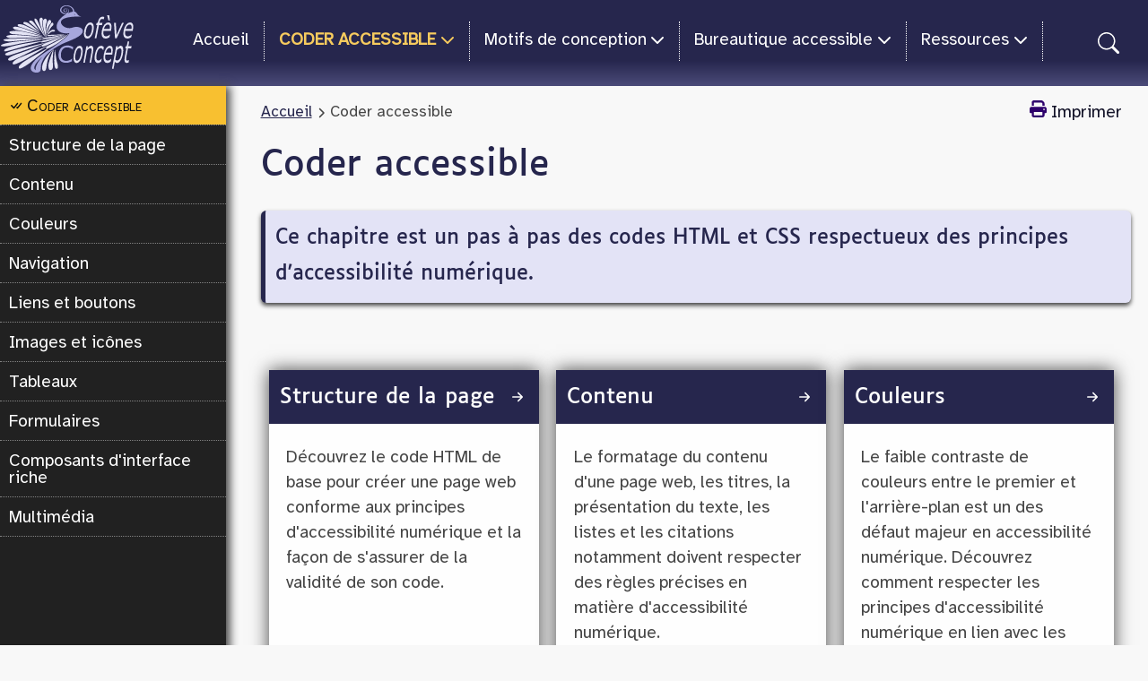

--- FILE ---
content_type: text/html; charset=utf-8
request_url: https://sofeve-concept.github.io/coder/
body_size: 5862
content:
<!DOCTYPE html>
<html lang="fr">
	<head>
	<meta charset="UTF-8">
	<meta name="viewport" content="width=device-width, initial-scale=1">
	<meta http-equiv="X-UA-Compatible" content="IE=edge"><title>Coder accessible - Sofève Concept</title>
	
	<meta name="theme-color" content="#FFFFFF" />
	<meta name="description" content="Ce chapitre est un pas à pas des codes HTML et CSS respectueux des principes d&#39;accessibilité numérique. par Sofève Concept, le site de conseil et formation pour des sites web accessibles">
	
	<meta name="author" content="Sophie Gounon">
	<meta property="og:locale" content="fr_FR" />
	<meta property="og:type" content="website" />
	<meta property="og:title" content="Sofève Concept" />
	<meta property="og:description" content="Sofève Concept est un site web de conseil et de documentation pour créer des sites web et des documents bureautiques accessibles" />
	<meta property="og:url" content="https://sofeve-concept.github.io" />
	<meta property="og:site_name" content="Sofève Concept" />
	<meta property="og:image" content="https://sofeve-concept.github.io/images/sofeve-concept.jpg" />
	<link href="/images/favicon.ico" rel="icon"><link href="/css/print.min.css" rel="stylesheet" media="print"><link href="/css/font.min.css" rel="stylesheet" media="screen"><link href="/css/sofeve.min.css" rel="stylesheet" media="screen">
	<link href="/css/sofeveenfant.min.css" rel="stylesheet" media="screen">
	<link href="/css/sofeve1450.min.css"  rel="stylesheet"  media="screen and (max-width: 1450px)" /><link href="/css/sofeve1200.min.css"  rel="stylesheet"  media="screen and (max-width: 1200px)" /><link href="/css/sofeve992.min.css"  rel="stylesheet"  media="screen and (max-width: 992px)" /><link href="/css/sofeve768.min.css"  rel="stylesheet"  media="screen and (max-width: 768px)" /><link href="/css/sofeve576.min.css"  rel="stylesheet"  media="screen and (max-width: 576px)" /><link href="/css/sofeve320.min.css"  rel="stylesheet"  media="screen and (max-width: 320px)" />
	<link href="/css/monokai.min.css" rel="stylesheet" media="screen">
	</head>
<body>
	<div class="evitement">
	<nav role="navigation" aria-label="Accès rapide">
		<ul>
			<li><a href="#contenu">Contenu</a></li>
			<li><a href="#navigation">Menu</a></li> 
			<li><a href="#recherche">Recherche</a></li>
			<li><a href="#piedDePage">Pied de page</a></li>
		</ul>
	</nav>
</div>
<header role="banner" id="banner" class="noSticky">
	<div class="logo">
		<a href="https://sofeve-concept.github.io">
			<img src="/images/logo-sofeve-concept-small.svg" alt="Sofève Concept" class="big-logo">
			<img src="/images/mini-logo.webp" alt="Sofève Concept" class="mini-logo">
		</a>
	</div>
	<nav role='navigation' class="navbar" id="navigation" aria-label="Menu principal">
		<button aria-expanded="false" id="hamburger" aria-controls="menu">
		     <span class="sr-only">Menu</span>
		</button>
		<ul id="menu">
			<li><a href="https://sofeve-concept.github.io">Accueil</a></li>	
			<li>
				<button aria-haspopup="true" aria-expanded="false" aria-controls="coder" aria-current="true">Coder accessible</button>
				   <ul id="coder">
					
					<li><a href="/coder/" aria-current="page">Aperçu</a></li><li><a href="/coder/structure/">Structure de la page</a></li>
              			<li><a href="/coder/contenu/">Contenu</a></li>
              			<li><a href="/coder/couleurs/">Couleurs</a></li>
              			<li><a href="/coder/navigation/">Navigation</a></li>
              			<li><a href="/coder/lien-bouton/">Liens et boutons</a></li>
              			<li><a href="/coder/image-icone/">Images et icônes</a></li>
              			<li><a href="/coder/tableaux/">Tableaux</a></li>
              			<li><a href="/coder/formulaire/">Formulaires</a></li>
              			<li><a href="/coder/scripts/">Composants d&#39;interface riche</a></li>
              			<li><a href="/coder/multimedia/">Multimédia</a></li>
              			</ul>
			    </li>
				
			<li>
				<button aria-haspopup="true" aria-expanded="false" aria-controls="motifs">Motifs de conception</button>
				   <ul id="motifs">
					
					<li><a href="/motifs/">Aperçu</a></li><li><a href="/motifs/basiques/">Structure de base</a></li>
              			<li><a href="/motifs/navigations/">Systèmes de navigation</a></li>
              			<li><a href="/motifs/formulaires/">Formulaire</a></li>
              			<li><a href="/motifs/dynamiques/">Composants javascript</a></li>
              			<li><a href="/motifs/purcss/">En pur CSS</a></li>
              			</ul>
			    </li>
				
			<li>
				<button aria-haspopup="true" aria-expanded="false" aria-controls="bureautique">Bureautique accessible</button>
				   <ul id="bureautique">
					
					<li><a href="/bureautique/">Aperçu</a></li><li><a href="/bureautique/structure/">Structure du document</a></li>
              			<li><a href="/bureautique/presentation/">Présentation du texte</a></li>
              			<li><a href="/bureautique/liens/">Lien hypertexte</a></li>
              			<li><a href="/bureautique/images/">Image</a></li>
              			<li><a href="/bureautique/couleur/">Couleurs et contrastes</a></li>
              			<li><a href="/bureautique/export/">Export PDF</a></li>
              			<li><a href="/bureautique/courriel/">Courrier électronique</a></li>
              			<li><a href="/bureautique/entrainement/">Entrainement !</a></li>
              			</ul>
			    </li>
				
			<li>
				<button aria-haspopup="true" aria-expanded="false" aria-controls="ressources">Ressources</button>
				   <ul id="ressources">
					
					<li><a href="/ressources/">Aperçu</a></li><li><a href="/ressources/accessibilite-numerique/">L&#39;accessibilité numérique</a></li>
              			<li><a href="/ressources/outils/">Outils de vérification</a></li>
              			<li><a href="/ressources/sites/">Sites sur l&#39;accessibilité</a></li>
              			<li><a href="/ressources/glossaire/">Glossaire</a></li>
              			</ul>
			    </li>
			</ul>
		
	</nav>	
	<form action="/rechercher" method="GET" role="search" class="search" id="recherche">
	    <div class="champs">
    <label for="search-query">Rechercher</label>
    <input type="search" name="q" id="search-query" minlength="3" required >
    </div>
    <button type="reset">
        <svg xmlns="http://www.w3.org/2000/svg" height="1em" viewBox="0 0 384 512" fill="#19003C" aria-hidden="true" focusable="false" role="presentation"><path d="M342.6 150.6c12.5-12.5 12.5-32.8 0-45.3s-32.8-12.5-45.3 0L192 210.7 86.6 105.4c-12.5-12.5-32.8-12.5-45.3 0s-12.5 32.8 0 45.3L146.7 256 41.4 361.4c-12.5 12.5-12.5 32.8 0 45.3s32.8 12.5 45.3 0L192 301.3 297.4 406.6c12.5 12.5 32.8 12.5 45.3 0s12.5-32.8 0-45.3L237.3 256 342.6 150.6z"/></svg>
        <span class="sr-only">Effacer</span>
    </button>
    <button type="submit">
        <svg xmlns="http://www.w3.org/2000/svg" height="1em" viewBox="0 0 512 512" fill="#19003C" aria-hidden="true" focusable="false" role="presentation"><path d="M416 208c0 45.9-14.9 88.3-40 122.7L502.6 457.4c12.5 12.5 12.5 32.8 0 45.3s-32.8 12.5-45.3 0L330.7 376c-34.4 25.2-76.8 40-122.7 40C93.1 416 0 322.9 0 208S93.1 0 208 0S416 93.1 416 208zM208 352a144 144 0 1 0 0-288 144 144 0 1 0 0 288z"/></svg>
        <span class="sr-only">Rechercher</span>
    </button>

	</form>
	<p class="toSearch"><a href="/rechercher">
		<span class="search-loupe" aria-hidden="true"></span>
		<span class="sr-only">Aller à la page de recherche sur le site</span></a>
	 </a></p>
</header>
	
<div class="gridContenu">
<aside>
      

<nav role="navigation" aria-label="Menu de la rubrique Coder accessible">
	<button aria-haspopup="true" aria-expanded="false" id="sandwitch" aria-controls="sousMenu">
		Coder accessible
	</button>
	<ul id="sousMenu">
		<li><a href="/coder" aria-current="page" >Coder accessible</a></li><li><a href="https://sofeve-concept.github.io/coder/structure/">Structure de la page</a></li>
		<li><a href="https://sofeve-concept.github.io/coder/contenu/">Contenu</a></li>
		<li><a href="https://sofeve-concept.github.io/coder/couleurs/">Couleurs</a></li>
		<li><a href="https://sofeve-concept.github.io/coder/navigation/">Navigation</a></li>
		<li><a href="https://sofeve-concept.github.io/coder/lien-bouton/">Liens et boutons</a></li>
		<li><a href="https://sofeve-concept.github.io/coder/image-icone/">Images et icônes</a></li>
		<li><a href="https://sofeve-concept.github.io/coder/tableaux/">Tableaux</a></li>
		<li><a href="https://sofeve-concept.github.io/coder/formulaire/">Formulaires</a></li>
		<li><a href="https://sofeve-concept.github.io/coder/scripts/">Composants d&#39;interface riche</a></li>
		<li><a href="https://sofeve-concept.github.io/coder/multimedia/">Multimédia</a></li>
		</ul>
</nav>

</aside>
<main role="main" id="contenu" >
     <div class="flex ligneHaut">
<nav aria-label="Vous êtes ici" class="ariane">
<ol>
  <li><a href="/">Accueil</a></li>
  
  <li aria-current="page" tabindex="-1">Coder accessible</li>
  </ol>
</nav>
<div>
<button onclick="window.print();">
  <svg xmlns="http://www.w3.org/2000/svg" height="1em" viewBox="0 0 512 512" fill="#2E006C" aria-hidden="true" focusable="false" role="presentation"><path d="M128 0C92.7 0 64 28.7 64 64v96h64V64H354.7L384 93.3V160h64V93.3c0-17-6.7-33.3-18.7-45.3L400 18.7C388 6.7 371.7 0 354.7 0H128zM384 352v32 64H128V384 368 352H384zm64 32h32c17.7 0 32-14.3 32-32V256c0-35.3-28.7-64-64-64H64c-35.3 0-64 28.7-64 64v96c0 17.7 14.3 32 32 32H64v64c0 35.3 28.7 64 64 64H384c35.3 0 64-28.7 64-64V384zM432 248a24 24 0 1 1 0 48 24 24 0 1 1 0-48z"/></svg>
  Imprimer
</button>
</div>
</div>
     <section>
		<h1>Coder accessible</h1>
	<p class="intro">Ce chapitre est un pas à pas des codes HTML et CSS respectueux des principes d&#39;accessibilité numérique.</p>
	
	<div class="flex justify-content-start forCard">
		
		<div class="item-33 ">
		<div class="card">
			<h2><a href="https://sofeve-concept.github.io/coder/structure/">Structure de la page</a></h2>
			<div class="flex flex-column align-items-strech h-100">
			<p >Découvrez le code HTML de base pour créer une page web conforme aux principes d&#39;accessibilité numérique et la façon de s&#39;assurer de la validité de son code.</p>
			
			</div>
	</div>
</div>
		
		<div class="item-33 ">
		<div class="card">
			<h2><a href="https://sofeve-concept.github.io/coder/contenu/">Contenu</a></h2>
			<div class="flex flex-column align-items-strech h-100">
			<p >Le formatage du contenu d&#39;une page web, les titres, la présentation du texte, les listes et les citations notamment doivent respecter des règles précises en matière d&#39;accessibilité numérique.</p>
			
			</div>
	</div>
</div>
		
		<div class="item-33 ">
		<div class="card">
			<h2><a href="https://sofeve-concept.github.io/coder/couleurs/">Couleurs</a></h2>
			<div class="flex flex-column align-items-strech h-100">
			<p >Le faible contraste de couleurs entre le premier et l&#39;arrière-plan est un des défaut majeur en accessibilité numérique. Découvrez comment respecter les principes d&#39;accessibilité numérique en lien avec les couleurs.</p>
			
			</div>
	</div>
</div>
		
		<div class="item-33 ">
		<div class="card">
			<h2><a href="https://sofeve-concept.github.io/coder/navigation/">Navigation</a></h2>
			<div class="flex flex-column align-items-strech h-100">
			<p >L&#39;implémentation d&#39;un système de navigation doit respecter les règles d&#39;accessibilité numérique, qu&#39;il s&#39;agisse d&#39;un menu de navigation, d&#39;un fil d&#39;ariane ou d&#39;un processus par étapes.</p>
			
			</div>
	</div>
</div>
		
		<div class="item-33 ">
		<div class="card">
			<h2><a href="https://sofeve-concept.github.io/coder/lien-bouton/">Liens et boutons</a></h2>
			<div class="flex flex-column align-items-strech h-100">
			<p >Selon le type de lien ou d&#39;action que nous souhaitons mettre en place dans notre site web, nous choisirons soit un lien soit un bouton. Découvrez les principes d&#39;accessibilité numérique qui régissent leur implémentation.</p>
			
			</div>
	</div>
</div>
		
		<div class="item-33 ">
		<div class="card">
			<h2><a href="https://sofeve-concept.github.io/coder/image-icone/">Images et icônes</a></h2>
			<div class="flex flex-column align-items-strech h-100">
			<p >Les images ne se gèrent pas de la même manière en accessibilité numérique selon qu&#39;elles sont illustratives, décoratives ou informatives. Il en va de même pour les polices d&#39;icônes ou font symbolique.</p>
			
			</div>
	</div>
</div>
		
		<div class="item-33 ">
		<div class="card">
			<h2><a href="https://sofeve-concept.github.io/coder/tableaux/">Tableaux</a></h2>
			<div class="flex flex-column align-items-strech h-100">
			<p >Les tableaux de données doivent respecter des règles d&#39;implémentation pour être accessibles.</p>
			
			</div>
	</div>
</div>
		
		<div class="item-33 ">
		<div class="card">
			<h2><a href="https://sofeve-concept.github.io/coder/formulaire/">Formulaires</a></h2>
			<div class="flex flex-column align-items-strech h-100">
			<p >Les formulaires sont un incontournable dans l&#39;interaction de notre site avec l&#39;utilisateur. Découvrez les principes d&#39;accessibilité numérique qui régissent la présentation des formulaires.</p>
			
			</div>
	</div>
</div>
		
		<div class="item-33 ">
		<div class="card">
			<h2><a href="https://sofeve-concept.github.io/coder/scripts/">Composants d&#39;interface riche</a></h2>
			<div class="flex flex-column align-items-strech h-100">
			<p >Les composants d’interface riche sont des éléments dynamiques implémentés avec du javascript.</p>
			
			</div>
	</div>
</div>
		
		<div class="item-33 ">
		<div class="card">
			<h2><a href="https://sofeve-concept.github.io/coder/multimedia/">Multimédia</a></h2>
			<div class="flex flex-column align-items-strech h-100">
			<p >Pour que les vidéos soient accessibles, elles doivent proposer une transcription textuelle, des sous-titres et une audiodescription. Le lecteur vidéo doit aussi proposer des moyens de contrôler le son et la lecture de la vidéo.</p>
			
			</div>
	</div>
</div>
		
	</div>
     </section>
</main>
</div>

	<footer role="contentinfo" id="piedDePage">
	<div class="pied">
		<div class="slogan">
			<img src="/images/logo-sofeve-concept-small.svg" alt="Sofève Concept" class="big-logo">
			<p>Conseil & formation<br>pour des sites web accessibles.</p>
		</div>
		<div>
		<p class="footerTitre">Mes dépôts</p>
		<ul class="clicIcon">
			<li><a href="https://codepen.io/Sophie-Gounon-the-looper/"  target="_blank" rel="noopener noreferrer" title="CodePen (nouvelle fenêtre)"><svg xmlns="http://www.w3.org/2000/svg" height="16" width="16" viewBox="0 0 512 512" class="icon" aria-hidden="true"><path d="M502.3 159.7l-234-156c-8-4.9-16.5-5-24.6 0l-234 156C3.7 163.7 0 170.8 0 178v156c0 7.1 3.7 14.3 9.7 18.3l234 156c8 4.9 16.5 5 24.6 0l234-156c6-4 9.7-11.1 9.7-18.3V178c0-7.1-3.7-14.3-9.7-18.3zM278 63.1l172.3 114.9-76.9 51.4L278 165.7V63.1zm-44 0v102.6l-95.4 63.7-76.9-51.4L234 63.1zM44 219.1l55.1 36.9L44 292.8v-73.7zm190 229.7L61.7 334l76.9-51.4L234 346.3v102.6zm22-140.9l-77.7-52 77.7-52 77.7 52-77.7 52zm22 140.9V346.3l95.4-63.7 76.9 51.4L278 448.8zm190-156l-55.1-36.9L468 219.1v73.7z"/></svg><span>CodePen</span></a></li>
			
			<li><a href="https://github.com/sofeve-concept"  target="_blank" rel="noopener noreferrer" title="GitHub (nouvelle fenêtre)"><svg xmlns="http://www.w3.org/2000/svg" height="1em" viewBox="0 0 496 512" class="icon" aria-hidden="true"><path d="M165.9 397.4c0 2-2.3 3.6-5.2 3.6-3.3.3-5.6-1.3-5.6-3.6 0-2 2.3-3.6 5.2-3.6 3-.3 5.6 1.3 5.6 3.6zm-31.1-4.5c-.7 2 1.3 4.3 4.3 4.9 2.6 1 5.6 0 6.2-2s-1.3-4.3-4.3-5.2c-2.6-.7-5.5.3-6.2 2.3zm44.2-1.7c-2.9.7-4.9 2.6-4.6 4.9.3 2 2.9 3.3 5.9 2.6 2.9-.7 4.9-2.6 4.6-4.6-.3-1.9-3-3.2-5.9-2.9zM244.8 8C106.1 8 0 113.3 0 252c0 110.9 69.8 205.8 169.5 239.2 12.8 2.3 17.3-5.6 17.3-12.1 0-6.2-.3-40.4-.3-61.4 0 0-70 15-84.7-29.8 0 0-11.4-29.1-27.8-36.6 0 0-22.9-15.7 1.6-15.4 0 0 24.9 2 38.6 25.8 21.9 38.6 58.6 27.5 72.9 20.9 2.3-16 8.8-27.1 16-33.7-55.9-6.2-112.3-14.3-112.3-110.5 0-27.5 7.6-41.3 23.6-58.9-2.6-6.5-11.1-33.3 2.6-67.9 20.9-6.5 69 27 69 27 20-5.6 41.5-8.5 62.8-8.5s42.8 2.9 62.8 8.5c0 0 48.1-33.6 69-27 13.7 34.7 5.2 61.4 2.6 67.9 16 17.7 25.8 31.5 25.8 58.9 0 96.5-58.9 104.2-114.8 110.5 9.2 7.9 17 22.9 17 46.4 0 33.7-.3 75.4-.3 83.6 0 6.5 4.6 14.4 17.3 12.1C428.2 457.8 496 362.9 496 252 496 113.3 383.5 8 244.8 8zM97.2 352.9c-1.3 1-1 3.3.7 5.2 1.6 1.6 3.9 2.3 5.2 1 1.3-1 1-3.3-.7-5.2-1.6-1.6-3.9-2.3-5.2-1zm-10.8-8.1c-.7 1.3.3 2.9 2.3 3.9 1.6 1 3.6.7 4.3-.7.7-1.3-.3-2.9-2.3-3.9-2-.6-3.6-.3-4.3.7zm32.4 35.6c-1.6 1.3-1 4.3 1.3 6.2 2.3 2.3 5.2 2.6 6.5 1 1.3-1.3.7-4.3-1.3-6.2-2.2-2.3-5.2-2.6-6.5-1zm-11.4-14.7c-1.6 1-1.6 3.6 0 5.9 1.6 2.3 4.3 3.3 5.6 2.3 1.6-1.3 1.6-3.9 0-6.2-1.4-2.3-4-3.3-5.6-2z"/></svg><span>GitHub</span></a></li>
			</ul>
		</div>
		<div>
		<p class="footerTitre">À propos de moi</p>
		<ul class="clicIcon">
			<li><a href="/a-propos/"  target="_blank" rel="noopener noreferrer" title="Qui suis-je ? (nouvelle fenêtre)"><svg xmlns="http://www.w3.org/2000/svg" viewBox="0 0 576 512" height="1em"  class="icon" aria-hidden="true"><path d="M64 32C28.7 32 0 60.7 0 96L0 416c0 35.3 28.7 64 64 64l448 0c35.3 0 64-28.7 64-64l0-320c0-35.3-28.7-64-64-64L64 32zm80 256l64 0c44.2 0 80 35.8 80 80c0 8.8-7.2 16-16 16L80 384c-8.8 0-16-7.2-16-16c0-44.2 35.8-80 80-80zm-32-96a64 64 0 1 1 128 0 64 64 0 1 1 -128 0zm256-32l128 0c8.8 0 16 7.2 16 16s-7.2 16-16 16l-128 0c-8.8 0-16-7.2-16-16s7.2-16 16-16zm0 64l128 0c8.8 0 16 7.2 16 16s-7.2 16-16 16l-128 0c-8.8 0-16-7.2-16-16s7.2-16 16-16zm0 64l128 0c8.8 0 16 7.2 16 16s-7.2 16-16 16l-128 0c-8.8 0-16-7.2-16-16s7.2-16 16-16z"/></svg><span>Qui suis-je ?</span></a></li>
			
			<li><a href="https://www.linkedin.com/in/sophie-gounon/"  target="_blank" rel="noopener noreferrer" title="Mon compte LinkedIn (nouvelle fenêtre)"><svg xmlns="http://www.w3.org/2000/svg" viewBox="0 0 448 512" height="1em"  class="icon" aria-hidden="true"><path d="M416 32H31.9C14.3 32 0 46.5 0 64.3v383.4C0 465.5 14.3 480 31.9 480H416c17.6 0 32-14.5 32-32.3V64.3c0-17.8-14.4-32.3-32-32.3zM135.4 416H69V202.2h66.5V416zm-33.2-243c-21.3 0-38.5-17.3-38.5-38.5S80.9 96 102.2 96c21.2 0 38.5 17.3 38.5 38.5 0 21.3-17.2 38.5-38.5 38.5zm282.1 243h-66.4V312c0-24.8-.5-56.7-34.5-56.7-34.6 0-39.9 27-39.9 54.9V416h-66.4V202.2h63.7v29.2h.9c8.9-16.8 30.6-34.5 62.9-34.5 67.2 0 79.7 44.3 79.7 101.9V416z"/></svg><span>Mon compte LinkedIn</span></a></li>
			<li><button role="button" onclick="envoiCourriel();" tabindex="0" class="mymail" title="Envoyer un courriel">
				<svg xmlns="http://www.w3.org/2000/svg" fill="currentColor" class="icon" aria-hidden="true" viewBox="0 0 16 16" focusable="false" role="presentation" >
					<path d="M2 2A2 2 0 0 0 .05 3.555L8 8.414l7.95-4.859A2 2 0 0 0 14 2H2Zm-2 9.8V4.698l5.803 3.546L0 11.801Zm6.761-2.97-6.57 4.026A2 2 0 0 0 2 14h6.256A4.493 4.493 0 0 1 8 12.5a4.49 4.49 0 0 1 1.606-3.446l-.367-.225L8 9.586l-1.239-.757ZM16 9.671V4.697l-5.803 3.546.338.208A4.482 4.482 0 0 1 12.5 8c1.414 0 2.675.652 3.5 1.671Z"/>
					<path d="M15.834 12.244c0 1.168-.577 2.025-1.587 2.025-.503 0-1.002-.228-1.12-.648h-.043c-.118.416-.543.643-1.015.643-.77 0-1.259-.542-1.259-1.434v-.529c0-.844.481-1.4 1.26-1.4.585 0 .87.333.953.63h.03v-.568h.905v2.19c0 .272.18.42.411.42.315 0 .639-.415.639-1.39v-.118c0-1.277-.95-2.326-2.484-2.326h-.04c-1.582 0-2.64 1.067-2.64 2.724v.157c0 1.867 1.237 2.654 2.57 2.654h.045c.507 0 .935-.07 1.18-.18v.731c-.219.1-.643.175-1.237.175h-.044C10.438 16 9 14.82 9 12.646v-.214C9 10.36 10.421 9 12.485 9h.035c2.12 0 3.314 1.43 3.314 3.034v.21Zm-4.04.21v.227c0 .586.227.8.581.8.31 0 .564-.17.564-.743v-.367c0-.516-.275-.708-.572-.708-.346 0-.573.245-.573.791Z"/>
				   </svg>
				<span>Me contacter</span></button></li>	
		</ul>
	</div>	
	 </div>
	
	 <div class="bas">
		<ul class="infoleg">
		    <li><a href="/plan" >Plan du site</a></li>
		    <li><a href="/mentions-legales" >Mentions légales et crédits</a></li>
		    <li><a href="/accessibilite" >Accessibilité</a></li>
		    <li><a href="/ecoconception" >Éco-conception</a></li></ul>	
		<ul class="copyright">
		<li>ÉcoIndex <span class="A">A</span></li>
		<li>&copy; 2025 Sofève Concept</li>
		<li><span>By</span> Sofève Concept</li>
	</ul>		
	</div>
</footer>
<a id="RetourEnHaut" class="cInvisible" href="#top">
	<svg xmlns="http://www.w3.org/2000/svg" width="16" height="16" fill="currentColor" viewBox="0 0 16 16"
	    aria-hidden="true">
	    <path
		   d="m7.247 4.86-4.796 5.481c-.566.647-.106 1.659.753 1.659h9.592a1 1 0 0 0 .753-1.659l-4.796-5.48a1 1 0 0 0-1.506 0z" />
	</svg>
	<span class="sr-only">Retour haut de page</span></a><script src="/js/script.min.js"></script><script src="/js/utils.min.js"></script><script src="/js/search.min.js"></script>
</body>
</html>


--- FILE ---
content_type: text/css; charset=utf-8
request_url: https://sofeve-concept.github.io/css/font.min.css
body_size: -355
content:
@font-face{font-family:Atkinson;font-weight:400;font-style:normal;src:local("Atkinson Regular"),local("Atkinson-Hyperlegible-Regular-102"),url(../fonts/atkinson/Atkinson-Hyperlegible-Regular-102a.woff2)format("woff2"),url(../fonts/atkinson/Atkinson-Hyperlegible-Regular-102.woff)format("woff");font-display:swap}@font-face{font-family:Luciole;font-weight:400;font-style:normal;src:local("Luciole Regular"),local("Luciole-Regular"),url(../fonts/luciole/Luciole-Regular.woff2)format("woff2"),url(../fonts/luciole/Luciole-Regular.woff)format("woff");font-display:swap}

--- FILE ---
content_type: text/css; charset=utf-8
request_url: https://sofeve-concept.github.io/css/sofeve.min.css
body_size: 5350
content:
:root{--FONT-FAMILY-texte:"Atkinson", "Lucida Sans", Verdana, sans-serif;--FONT-FAMILY-title:"Luciole", Georgia, "Times New Roman", Times, serif;--WHITE-color:#fefefe;--WHITE-SOFT-color:#f8f8f8;--WHITE-A-color:#ececec;--WHITE-B-color:#c9c9c9;--BLACK-color:#111111;--GRAY-DEEP-color:#212121;--GRAY-DARK-color:#454545;--GRAY-MEDIUM-color:#545454;--GRAY-LIGHT-color:#636363;--GRAY-SWEET-color:#838383;--HARMONIE-B-1:#E3E3F6;--HARMONIE-B-2:#CDCDE8;--HARMONIE-B-3:#B9B9DC;--HARMONIE-B-4:#4B4B79;--HARMONIE-B-5:#26264D;--HARMONIE-B-6:#141429;--HARMONIE-B-7:#1b2027;--HARMONIE-A-0:#fdedc4;--HARMONIE-A-1:#f7cb5e;--HARMONIE-A-2:#F8C030;--HARMONIE-A-3:#DEA208;--HARMONIE-A-4:#6D4F04;--HARMONIE-A-5:#271D01;--SHADOW-aside:.25em 0 .5em var(--GRAY-DARK-color) !important;--HEADER-BACKGROUND-linear:linear-gradient(var(--HARMONIE-B-5) 70%, var(--HARMONIE-B-4) 100%);--HEADER-height:5em;--FOOTER-BACKGROUND-linear:linear-gradient(var(--HARMONIE-B-4) 0%, var(--HARMONIE-B-5) 30%);--icon-size:1rem;--link-color:var(--HARMONIE-A-3);--link-page-color:var(--HARMONIE-A-4);--TRANSPARENT:transparent;--LINK-color:var(--HARMONIE-B-5);--BORDER-color:var(--HARMONIE-A-2);--BORDER-radius:0.25em;--accordeon-width:100%;--accordeon-border-color:var(--GRAY-MEDIUM-color);--accordeon-entete-color:var(--HARMONIE-B-5);--accordeon-entete-hover-background-color:var(--HARMONIE-A-1);--accordeon-entete-hover-color:var(--BLACK-color);--accordeon-focus-border-color:var(--GRAY-DARK-color);--accordeon-focus-within-background-color:var(--BLACK-color);--ALERT-LIGHT-color:#ffa193;--ALERT-MEDIUM-color:#ff6f61;--ALERT-DARK-color:#e01400;--INFO-LIGHT-color:#8ebbd3;--INFO-MEDIUM-color:#4c9bbe;--INFO-DARK-color:#36657a;--SUCCESS-LIGHT-color:#aace6c;--SUCCESS-MEDIUM-color:#79b50d;--SUCCESS-DARK-color:#537c09;--WARNING-LIGHT-color:#ffd67d;--WARNING-MEDIUM-color:#f9c233;--WARNING-DARK-color:#664600;--MARGE-Y:5%;--MARGE-negative-Y:-5%;--SHADOW-sm:0 0.125em 0.25em var(--GRAY-DARK-color) !important;--SHADOW:0 0.5em 1em var(--GRAY-DARK-color) !important;--SHADOW-lg:0 1em 3em var(--GRAY-DARK-color) !important;--SHADOW-BOX:0 0 1em var(--GRAY-DARK-color) !important;--SHADOW-BOX-DEPLIANT:0 0 .5em var(--GRAY-DARK-color) !important;--SHADOW-BOX-TDM:.5em .5em 1em var(--GRAY-DARK-color) !important;--BORDER-largeur:5px;--SVG-INDIGO-filter:invert(20%) sepia(38%) saturate(5741%) hue-rotate(259deg)
    brightness(51%) contrast(125%);--BORDER-color:#333333;--THEAD-BACKGROUND-color:#333333;--THEAD-color:#fff;--LIGNE-PAIR-color:#dbdbdb;--LIGNE-HOVER-color:var(--HARMONIE-B-2)}*{margin:0;padding:0}*,*::before,*::after{box-sizing:border-box}*:focus{outline:3px solid transparent}html{scroll-behavior:smooth;scroll-padding-top:var(--HEADER-height)}.highlight *:focus{outline:3px solid var(--HARMONIE-A-1)}::placeholder{color:#767676;opacity:1}main,footer,header,aside,article,section{display:block}.marges{margin:0 1em}.sr-only{border:0!important;clip:rect(1px,1px,1px,1px)!important;-webkit-clip-path:inset(50%)!important;clip-path:inset(50%)!important;height:1px!important;overflow:hidden!important;padding:0!important;position:absolute!important;width:1px!important;white-space:nowrap!important}body{background-color:var(--WHITE-SOFT-color);color:var(--BLACK-color);font-family:var(--FONT-FAMILY-texte);font-size:1.2em;line-height:1.5}strong{letter-spacing:.01em}h1,h2,h3,h4,h5,h6{font-family:var(--FONT-FAMILY-title);font-weight:400}p,ul,ol{font-size:inherit;line-height:1.75;margin-bottom:1.5em}p+ul,p+ol{margin-top:-1.5em}abbr{color:var(--HARMONIE-B-5)}a{color:var(--HARMONIE-B-5);text-decoration:none}a[target]::after,ul:not(.clicIcon) a[target]::after{--icon-size:1.5em;background-color:currentColor;display:inline-block;flex:none;height:var(--icon-size);-webkit-mask-size:100% 100%;mask-size:100% 100%;vertical-align:calc((.75em - var(--icon-size)) * .5);width:var(--icon-size);content:"";-webkit-mask-image:url(data:image/svg+xml,%3Csvg%20xmlns=%22http://www.w3.org/2000/svg%22%20width=%2224%22%20height=%2224%22%3E%3Cpath%20d=%22M10%206v2H5v11h11v-5h2v6a1%201%200%2001-1%201H4a1%201%200%2001-1-1V7a1%201%200%20011-1h6zm11-3v8h-2V6.413l-7.793%207.794-1.414-1.414L17.585%205H13V3h8z%22/%3E%3C/svg%3E);mask-image:url(data:image/svg+xml,%3Csvg%20xmlns=%22http://www.w3.org/2000/svg%22%20width=%2224%22%20height=%2224%22%3E%3Cpath%20d=%22M10%206v2H5v11h11v-5h2v6a1%201%200%2001-1%201H4a1%201%200%2001-1-1V7a1%201%200%20011-1h6zm11-3v8h-2V6.413l-7.793%207.794-1.414-1.414L17.585%205H13V3h8z%22/%3E%3C/svg%3E)}a[target].noIconExt::after{height:0;width:0}a:hover,a:focus{text-decoration:underline}a:visited{color:var(--HARMONIE-B-6)}a:active{border:0}.text-right{text-align:right}.text-center{text-align:center}.no-liste{list-style:none}.bold{font-weight:700}pre{border:1px solid transparent}.mb-0{margin-bottom:0!important}.mb-1{margin-bottom:1em!important}.mb-3{margin-bottom:3em!important}.mb-5{margin-bottom:5em!important}.mt-0{margin-top:0!important}.icosvg{padding-right:.25em;height:1.25em}.float-left{float:left;margin-right:3em}.float-right{float:right}.illustration{float:left;max-width:30%}.f-30p{max-width:30%}.f-70p{max-width:70%}.m-0{margin:0}.mt-5{margin-top:5em}.mt-3{margin-top:3em}.ml-2{margin-left:2em}.mr-2{margin-right:2em}.pl-0{padding-left:0!important}.pl-2{padding-left:2em}.pr-2{padding-right:2em}.pt-2{padding-top:2em!important}.pb-2{padding-bottom:2em}.border{border:1px solid red}div.evitement{display:inline-block;background-color:var(--HARMONIE-B-1)!important;padding:.5em;position:absolute;left:-99999px;z-index:2033}div.evitement:focus-within{position:relative;top:0;left:0;width:100%}div.evitement nav{position:relative;z-index:2035}div.evitement ul{list-style:none;display:flex;margin-bottom:0}div.evitement ul li{padding-right:1em}div.evitement ul a{color:var(--BLACK-color)!important;text-decoration:underline;padding:.25em}div.evitement ul a:focus{outline:3px solid var(--HARMONIE-B-5)}ol,ul{margin-left:1.5em}li{line-height:1.75}.flex{display:flex;justify-content:space-between;flex-wrap:wrap;margin:0 1em}.flex-column{flex-direction:column}.flex-row{flex-direction:row}.justify-content-start{justify-content:flex-start!important}.justify-content-end{justify-content:flex-end!important}.align-items-start{align-items:flex-start}.align-items-end{align-items:flex-end}.align-items-stretch{align-items:stretch}.align-items-center{align-items:center}.align-content-start{align-content:flex-start}.align-content-strech{align-content:stretch}.align-content-center{align-content:center}.align-content-end{align-content:flex-end}[class*=item-]{margin:0 -1em;padding:.5em}.flex .item-10{flex:0 0 10%}.flex .item-20{flex:0 0 20%}.flex .item-25{flex:0 0 25%}.flex .item-30{flex:0 0 30%}.flex .item-33{flex:0 0 33%}.flex .item-40{flex:0 0 40%}.flex .item-50{flex:0 0 50%}.flex .item-60{flex:0 0 60%}.flex .item-70{flex:0 0 70%}.flex .item-75{flex:0 0 75%}.flex .item-80{flex:0 0 80%}.flex .item-90{flex:0 0 90%}.flex .item-100{flex:0 0 100%}.flex .item-auto{flex:auto}.flex>[class*=item-] h2,.flex>[class*=item-] h3{margin-top:0}img{max-width:100%;height:auto}.img-fluid{width:100%;height:auto;margin-bottom:2em}.img-fluid-w{width:100%;margin-bottom:2em}.img-round{border-radius:50%}.img-w30p{max-width:30%}.img-fixe-100{max-width:100px;max-height:100px}.h-100{height:100%}.w-100{width:100%}img#illustrationCenter{max-width:780px;height:auto}img.thumbnailColor{max-width:350px;height:auto;float:right;margin:0 0 1em 1em}.shadow{box-shadow:var(--SHADOW-BOX)}.btn{background:var(--HARMONIE-B-6);color:var(--WHITE-SOFT-color)!important;border-bottom:none;text-decoration:none;display:inline-block;font-size:.9em;padding:.75em .75em .5em;border-radius:.25em;-webkit-transition:all .2s ease;-moz-transition:all .2s ease;-ms-transition:all .2s ease;-o-transition:all .2s ease;transition:all .2s ease}.btn:visited{color:var(--WHITE-SOFT-color)!important}.btn:hover,.btn:focus{background:var(--HARMONIE-B-5);color:inherit;text-decoration:none;outline:3px solid var(--HARMONIE-B-5);border-bottom:none}.btn.fleche{position:relative;padding-right:2em}.btn.fleche::after{content:"";position:absolute;display:inline-block;width:2rem;height:2rem;margin:.35em .5em 0;background:url(/images/caret-right-fill-blanc.svg)no-repeat}a.fleche-droite{position:relative;padding-right:1em}a.fleche-droite::after{content:"";position:absolute;display:inline-block;width:2rem;height:2rem;top:0;right:-1em;background:url(/images/arrow-right.svg)no-repeat;filter:var(--SVG-INDIGO-filter)}a.fleche-gauche{position:relative;padding-left:1em}a.fleche-gauche::before{content:"";position:absolute;display:inline-block;width:2rem;height:2rem;top:-.75em;left:-1em;background:url(/images/arrow-right.svg)no-repeat;filter:var(--SVG-INDIGO-filter);transform:rotate(180deg)}header[role=banner]{height:var(--HEADER-height);display:flex;justify-content:space-between;align-items:center;background:var(--HEADER-BACKGROUND-linear);color:var(--WHITE-color)}header[role=banner].noSticky{transition:2s all ease}header[role=banner].sticky{position:fixed;top:0;right:0;left:0;z-index:1030;animation:fadein 1s}@keyframes fadein{from{opacity:0}to{opacity:1}}header[role=banner].sticky+.gridContenu,header[role=banner].sticky+.container,header[role=banner].sticky+.home{margin-top:var(--HEADER-height)}header[role=banner] .logo{margin:0;padding:0}header[role=banner] .logo a{margin:0;padding:0;display:block;height:100%;width:100%}header[role=banner] .logo a:focus,header[role=banner] .logo a:hover{outline:3px solid var(--HARMONIE-A-1)}header[role=banner] .logo img.big-logo{margin:0;padding:0;height:75px;width:150px}header[role=banner] .logo img.mini-logo{display:none;margin:0;padding:.25em}nav[role=navigation].navbar{background-color:var(--TRANSPARENT);color:var(--WHITE-color);min-height:2.5em}nav[role=navigation].navbar *:focus{outline:3px solid var(--HARMONIE-A-1)}nav[role=navigation].navbar button#hamburger{display:none}nav[role=navigation].navbar ul{margin:0;padding:0;list-style:none;display:flex;flex-direction:row}nav[role=navigation].navbar ul li{line-height:1;padding:0;border-right:1px dotted #fff}nav[role=navigation].navbar ul button[aria-expanded=false]+ul{display:none}nav[role=navigation].navbar ul li a[aria-current=page],nav[role=navigation].navbar ul li a[aria-current=true],nav[role=navigation].navbar ul li a[aria-current=location],nav[role=navigation].navbar ul li a,nav[role=navigation].navbar ul li button{padding:.75rem 1rem .5rem;font-family:var(--FONT-FAMILY-texte);font-size:1em;line-height:1em;color:var(--WHITE-color);border-bottom:5px solid transparent}nav[role=navigation].navbar ul li a{display:block;height:100%;text-align:left;text-decoration:none;transition:.8s}nav[role=navigation].navbar ul li a[aria-current=page],nav[role=navigation].navbar ul li a[aria-current=true],nav[role=navigation].navbar ul li a[aria-current=location],nav[role=navigation].navbar ul li button[aria-current=true]{color:var(--HARMONIE-A-1);text-transform:uppercase;font-weight:700}nav[role=navigation].navbar ul li button{background-color:transparent;border:0;cursor:pointer;width:100%;text-align:left;border-bottom:5px solid transparent}nav[role=navigation].navbar ul li button[aria-expanded=false]{height:100%}nav[role=navigation].navbar ul li button::after{--icon-size:1rem;background-color:currentColor;display:inline-block;flex:none;margin-left:.25em;height:var(--icon-size);-webkit-mask-size:100% 100%;mask-size:100% 100%;vertical-align:calc((.75em - var(--icon-size)) * 1);width:var(--icon-size);content:"";-webkit-mask-image:url(../images/chevron.svg);mask-image:url(../images/chevron.svg)}nav[role=navigation].navbar ul li button[aria-expanded=true]::after{transform:rotate(180deg)}nav[role=navigation].navbar ul li a:hover,nav[role=navigation].navbar ul li a:focus,nav[role=navigation].navbar ul li button:hover,nav[role=navigation].navbar ul li button:focus,nav[role=navigation].navbar ul li:hover button,nav[role=navigation].navbar ul button[aria-expanded=true]{border-bottom:5px solid var(--HARMONIE-A-1);color:var(--HARMONIE-A-1);text-decoration:none}.icon{width:1em;height:1em;vertical-align:-.125em;fill:var(--WHITE-color)}.icon.lien{fill:var(--INDIGO-color)}button:hover .icon,button:focus .icon{fill:var(--HARMONIE-A-1)}nav[role=navigation].navbar ul button[aria-expanded=true]+ul{display:block;box-shadow:var(--SHADOW);background-color:#fff;position:absolute;margin-left:-3px;margin-top:-5px;z-index:1030;border-top:5px solid var(--HARMONIE-A-1);border-left:5px solid var(--HARMONIE-A-1)}nav[role=navigation].navbar ul button[aria-expanded=true]+ul::before{content:"";display:block;border:.5em solid var(--WHITE-color);border-top-color:var(--HARMONIE-A-1);position:absolute;top:0;left:.25em}nav[role=navigation].navbar ul button[aria-expanded=true]+ul{padding-bottom:.5em}nav[role=navigation].navbar ul button[aria-expanded=true]+ul li{padding:.25rem .5rem}nav[role=navigation].navbar ul button[aria-expanded=true]+ul li:not(:last-child){border-bottom:1px dotted var(--GRAY-MEDIUM-color)}nav[role=navigation].navbar ul button[aria-expanded=true]+ul li:first-of-type{padding-top:.5em}nav[role=navigation].navbar ul button[aria-expanded=true]+ul li a[aria-current=page],nav[role=navigation].navbar ul button[aria-expanded=true]+ul li a{color:var(--LINK-color);background:0 0;padding-bottom:0}nav[role=navigation].navbar ul button[aria-expanded=true]+ul li a:hover,nav[role=navigation].navbar ul button[aria-expanded=true]+ul li a:focus{text-decoration:underline;background-color:transparent;border-bottom:5px solid transparent}nav[role=navigation].navbar ul button[aria-expanded=true]+ul li a[aria-current=page]{font-weight:700}nav[role=navigation].navbar ul button[aria-expanded=true]+ul li a[aria-current=page]::before{content:"";float:left;height:1em;margin-left:-.5em;margin-right:.25em;width:3px;background-color:var(--LINK-color)}main[role=main]{background-color:var(--WHITE-SOFT-color);color:var(--GRAY-DARK-color);margin:0 0 3em;min-height:80vh;padding-right:1em}main[role=main].home{padding-right:0}main section p+ul{margin-top:-1.5em!important}main section ul li:last-of-type{margin-bottom:1.5em}main section a{color:var(--HARMONIE-B-5);text-decoration:underline}main section a:hover,main section a:focus{text-decoration:none;border-bottom:1px solid var(--HARMONIE-B-5)}main section nav a{color:var(--HARMONIE-B-5);text-decoration:none;border-bottom:none}main section nav a:hover,main section nav a:focus{text-decoration:underline;border-bottom:none}h1{font-size:2.5rem;margin-bottom:.5em;color:var(--HARMONIE-B-5)}h2{font-size:2rem;margin:2em 0 .25em;color:var(--HARMONIE-B-5)}main section h2 a{text-decoration:none!important}.container{padding:0 var(--MARGE-Y)}.containerDouble{padding:0 calc(2 * var(--MARGE-Y))}.noContainer{margin:0 calc(var(--MARGE-Y) * -1)!important}.border{border:1px solid red}.img-center img,img.center,.img-center{display:block;margin:1em auto}.center{text-align:center}figcaption{text-align:center;font-weight:700}figcaption.text-left{text-align:left!important;font-weight:400}#accueil{padding-top:5rem}#accueil h1{text-align:center}#accueil span.nom{display:block;font-size:3rem}#accueil span.ally::after,#accueil span.ally::before{content:"";width:80px;height:3px;display:inline-block;background:var(--HARMONIE-A-1);margin:1px 10px}.fondLogo{background-color:var(--HARMONIE-B-5);clip-path:polygon(50% 0%,100% 25%,100% 75%,50% 100%,0% 75%,0% 25%);width:250px;height:250px;display:flex;justify-content:center;align-items:center;margin:0 auto}.fondLogo img{width:200px;height:200px}#prestations{border-top:1px dotted var(--HARMONIE-B-6)}#prestations h2{margin-top:1.5rem}footer[role=contentinfo]{background:var(--HARMONIE-B-5);color:var(--WHITE-SOFT-color);font-family:var(--FONT-FAMILY-texte);font-weight:400;margin:0;padding:0}footer[role=contentinfo] p,footer[role=contentinfo] li,footer[role=contentinfo] a{line-height:1.5;font-size:1em;margin-bottom:0}footer[role=contentinfo] ul{list-style:none;padding:0;margin:0}footer[role=contentinfo] a{color:var(--WHITE-SOFT-color);font-weight:400;border:0}footer[role=contentinfo] a:hover,footer[role=contentinfo] a:focus,footer[role=contentinfo] button:hover,footer[role=contentinfo] button:focus{outline:0;text-decoration:underline;color:var(--HARMONIE-A-1)}footer[role=contentinfo] .pied{display:grid;grid-template-columns:repeat(3,1fr);gap:1em;margin:0 var(--MARGE-Y);padding:2em 0}footer[role=contentinfo] .pied ul{display:flex;flex-direction:row;justify-content:flex-start}footer[role=contentinfo] .pied ul li{padding:.5em 0}footer[role=contentinfo] .pied ul.infoleg{flex-direction:column;justify-content:flex-start;align-items:flex-start}.clicIcon{display:flex;flex-direction:column!important;justify-content:flex-start!important}.clicIcon a,.clicIcon button{background-color:inherit;color:var(--WHITE-color);font-size:1em;border:0;display:flex}.clicIcon button{padding:0}.clicIcon a[target]::after{height:0;width:0}.clicIcon svg{height:1.5em;width:1.5em;padding-right:.25em}.pied ul.infoleg li{line-height:1.5}.pied a:hover svg{fill:var(--HARMONIE-A-1)}.footerTitre{font-weight:700;font-variant:small-caps}footer[role=contentinfo] .bas{background-color:var(--HARMONIE-B-6);color:var(--WHITE-B-color);font-size:.8em;padding:1em .5em;margin:0;text-align:center}footer[role=contentinfo] .bas ul{display:flex;justify-content:center;align-items:center;gap:1rem}footer[role=contentinfo] .copyright span.A{background-color:#2e9b43;border-color:#2e9b43;color:#000;font-weight:700;padding:.25em .5em}footer[role=contentinfo] .copyright span{border:1px solid var(--WHITE-B-color);border-radius:50%;font-size:.75em;padding:.1em .2em}footer[role=contentinfo] .copyright a[target]::after{height:0;width:0}footer[role=contentinfo] .mymail{cursor:pointer}#ecoindex-badge a{text-decoration:none;outline:0;cursor:none}a#RetourEnHaut{border-radius:50%;padding:0 .5em;font-size:1.5em;text-align:center;color:var(--WHITE-SOFT-color);background:var(--HARMONIE-B-5);border:3px solid var(--WHITE-color);position:fixed;right:1.5em;opacity:1;z-index:99999;transition:all ease-in .2s;backface-visibility:hidden;-webkit-backface-visibility:hidden;text-decoration:none}a#RetourEnHaut:hover{padding:.25em .75em;right:1.25em;background:var(--HARMONIE-B-5);transition:all ease-in .2s;outline:3px solid var(--WHITE-color)}a#RetourEnHaut.cInvisible{bottom:-35px;opacity:0;transition:all ease-in .5s}a#RetourEnHaut.cVisible{bottom:50px;opacity:1}.forCard{margin:0 0 2em}.forCard .item-50,.forCard .item-33{margin:0}.card{margin:1em 0;box-shadow:var(--SHADOW-BOX);background-color:var(--WHITE-color);transition:.5s;position:relative;height:100%;display:flex;flex-direction:column}.card:hover,.card:focus{background-color:var(--HARMONIE-A-0)}#prestations .card:hover,#prestations .card:focus{background-color:var(--HARMONIE-B-1)}.card.no-hover:hover,.card.no-hover:focus{background-color:var(--WHITE-color)}.card h2,.card h3{font-size:1.25em;margin:0 0 1em!important;padding:0 0 0 1em;background-color:var(--HARMONIE-B-5);color:var(--WHITE-color);padding:.5em}.card.white h3{font-size:1em;text-align:center}.card h2 a,.card h3 a{color:var(--WHITE-color);border:0}.card h2 a::after,.card h3 a::after{--icon-size:1.5rem;content:"";background-color:currentColor;float:right;padding-top:1.5em;height:var(--icon-size);-webkit-mask-size:100% 100%;mask-size:100% 100%;width:var(--icon-size);-webkit-mask-image:url(../images/arrow.svg);mask-image:url(../images/arrow.svg)}.card a::before{bottom:0;content:"";display:block;height:100%;left:0;position:absolute;right:0;top:0;width:100%;z-index:1}.card:hover h2,.card:focus h2{background-color:var(--HARMONIE-A-1);color:var(--BLACK-color)}.card:hover h2 a,.card:focus h2 a{color:var(--BLACK-color)}.card a:hover,.card a:focus{text-decoration:none;border:0;outline:0}.card a:focus{outline:3px solid var(--HARMONIE-A-1)}.card p{margin-bottom:0;line-height:1.5}.card .img-card{background-color:var(--WHITE-A-color);text-align:center;margin:-1em -.5em}.card .img-card img{height:auto;width:100%}.card .card-img img{height:auto;width:50%;display:block;margin:0 auto}.card .img-card.svg img{height:auto;width:50%;display:block;margin:0 auto}.card.white .img-card{background-color:var(--WHITE-color)}.card.white .img-card.svg img{height:200px;width:50%;margin:.5em auto}.rf{filter:grayscale(80%)}img.pictogramme{width:100%;height:auto}.card img.picto{height:100%;width:100%;max-height:150px;max-width:150px;display:block;margin:0 auto}.card .text-card{margin-top:-2em}.card .text-card-inverse{margin:0 -.5em}.card .text-card-inverse h3{background-color:var(--HARMONIE-B-5);color:var(--WHITE-color);padding:.5em}.card .text-card-inverse p{padding:1em 1em 0}.card.demo{width:300px;height:250px}.card.demo h2{padding-bottom:1em}.card.demo p{padding:0 1em}main section .card p+ul{margin-top:0!important}main section .card p+ul li{line-height:1.5}p.handicap{font-family:var(--FONT-FAMILY-title);margin:0 0 1em;text-align:center;font-size:1.1em;color:var(--HARMONIE-B-5)}article.enumeration{margin-bottom:3em}article.enumeration .flex{border-bottom:1px dotted var(--GRAY-DARK-color);padding-top:2em}article.enumeration .flex:last-of-type{border-bottom:0;padding-top:2em;margin-bottom:2em}.separation{border-top:1px dotted var(--HARMONIE-B-5);margin-top:3em;padding:3em 0}.client{display:flex;align-items:stretch;margin-top:1em;margin-bottom:1em}.client div{flex:0 0 80%;padding:0 .5em}.client div p:first-child{margin-bottom:.5em;font-weight:700}.client div p:last-child{margin-bottom:0}.infobulle{position:relative}button{font-size:1em;padding:.5em}a[aria-label].infobulle:focus:after,a[aria-label].infobulle:hover:after,p[aria-label].infobulle:focus:after,p[aria-label].infobulle:hover:after,button[aria-label].infobulle:focus:after,button[aria-label].infobulle:hover:after,abbr[aria-label].infobulle:focus:after,abbr[aria-label].infobulle:hover:after{position:absolute;z-index:5;top:-2.5em;left:0;display:block;min-width:10em;font-size:1em;font-weight:400;text-align:left;white-space:nowrap;border-radius:.2em;padding:.5em .7em;content:attr(aria-label);background-color:var(--HARMONIE-B-6);color:var(--WHITE-color);border:1px solid var(--HARMONIE-B-5)}mark{background-color:var(--HARMONIE-A-1)}.toSearch{display:none}.loupe{margin-top:.5em}.champs{display:inline-block;position:relative}.champs label{position:absolute;left:.5em;top:-.85em;padding:0 .5em;font-size:.9em;color:var(--HARMONIE-B-2);background-color:var(--HARMONIE-B-5);transform-origin:1em -2em;transition:transform .15s ease}.champs label.like-placeholder{transform:scale(1.25);top:-.25em;color:var(--WHITE-color);background-color:var(--HARMONIE-B-5)}.champs input{font-size:1em;padding:.5em;border:1px solid var(--LIGNE-PAIR-color);border-radius:.25em 0 0 .25em;background-color:var(--HARMONIE-B-5);color:var(--WHITE-color);width:200px}header .champs input:focus{border:3px solid var(--HARMONIE-A-1);outline:0}.champs input:focus{border:3px solid var(--HARMONIE-B-3);outline:0}.search button{background-color:var(--WHITE-color)!important;color:var(--HARMONIE-B-5);border:1px solid var(--HARMONIE-B-5)!important;padding:0 .5em}.search button[type=reset]{border-radius:0}.search button[type=submit]{border-radius:0 .25em .25em 0;border-left:1px solid var(--HARMONIE-B-5)}header .search button:hover,header .search button:focus{background-color:var(--HARMONIE-A-1)!important;color:var(--HARMONIE-B-5);outline:0}.search button:hover,.search button:focus{background-color:var(--HARMONIE-B-2)!important;color:var(--HARMONIE-B-5);outline:0}.search button svg{padding-top:.25em}form.search{margin-right:1em;display:flex}form[role=search] button{background-color:var(--WHITE-color)!important;color:var(--HARMONIE-B-5);border:0!important;padding:0 .5em}form[role=search] button[type=reset]{border-right:1px solid var(--HARMONIE-B-5)!important}form[role=search] .champs label{color:var(--WHITE-color)!important}.pageRecherche input{width:450px;border:1px solid var(--HARMONIE-B-5)}.pageRecherche .search button{color:var(--WHITE-color);background-color:var(--HARMONIE-B-5);border:0}.pageRecherche .champs label{left:.25em;top:-.75em}.pageRecherche .champs label.like-placeholder{transform:scale(1.25);top:-.25em;color:var(--WHITE-color);background-color:var(--HARMONIE-B-5)}.search-resultat{opacity:0;transform:translate(50px,0);animation:search-slide .5s forwards;animation-delay:.3s}.search-resultat:not(:first-of-type){border-top:2px dotted var(--GRAY-MEDIUM-color)}.search-resultat h3{margin-top:1em!important}.search-resultat:nth-of-type(1){animation-delay:0s}.search-resultat:nth-of-type(2){animation-delay:.1s}.search-resultat:nth-of-type(3){animation-delay:.2s}@keyframes search-slide{100%{opacity:1;transform:translate(0,0)}}

--- FILE ---
content_type: text/css; charset=utf-8
request_url: https://sofeve-concept.github.io/css/sofeveenfant.min.css
body_size: 4667
content:
.gridContenu{display:grid;grid-template-columns:1fr 4fr;gap:1em}.gridContenu main{padding:0 1em}h2 code{font-family:var(--FONT-FAMILY-texte);border-radius:0;color:inherit;background:0 0;padding:0;vertical-align:bottom}h3{font-size:1.75rem;margin:1.5em 0 .25em;color:var(--HARMONIE-B-5)}h4{font-size:1.25em;margin:1.5em 0 .25em;color:var(--HARMONIE-B-5)}h5{font-size:1em;margin:1.5em 0 .25em;color:var(--HARMONIE-B-5)}h6{font-size:1em;margin:1.5em 0 .25em;line-height:1.5;font-weight:700;color:var(--GRAY-DARK-color)}h2 code,h3 code,h4 code{font-family:var(--FONT-FAMILY-title);border-radius:0;color:inherit;background:0 0;padding:0;vertical-align:bottom}aside{background-color:var(--GRAY-DEEP-color);color:var(--WHITE-color);box-shadow:var(--SHADOW-aside)}aside button#sandwitch{display:none}aside #sousMenu>li:first-child{font-variant:small-caps;background-color:var(--HARMONIE-B-7);color:var(--WHITE-color)}aside #sousMenu>li:first-child a::before{--icon-size:1rem;content:"";background-color:currentColor;float:left;margin-right:.25rem;height:var(--icon-size);mask-size:100% 100%;width:var(--icon-size);mask-image:url(../images/check-circle.svg)}aside ul{margin:0;padding:0;list-style:none}aside ul li{display:block;border-bottom:1px dotted var(--GRAY-SWEET-color);line-height:1}aside ul ul{backdrop-filter:brightness(150%);border-left:.25em solid var(--HARMONIE-A-2);color:var(--WHITE-color);margin-left:.5em;margin-right:0}aside ul ul li{border-bottom:1px dotted var(--WHITE-B-color)}aside ul li a{display:block;width:100%;height:100%;color:inherit;padding:.75em .5em .5em}aside ul li a:visited{color:var(--WHITE-a-color)}aside ul li a:hover{background-color:var(--HARMONIE-A-0);color:var(--BLACK-color)}aside ul li a[aria-current=true],aside ul li a[aria-current=page],aside ul li a[aria-current=location]{background-color:var(--HARMONIE-A-2);color:var(--BLACK-color)}aside ul ul li a[aria-current=page]{background-color:var(--HARMONIE-A-1);color:var(--BLACK-color)}aside ul ul li a:hover{background-color:var(--HARMONIE-A-0);color:var(--BLACK-color)}aside ul li a[aria-current=true]::before,aside ul li a[aria-current=page]::before,aside ul li a[aria-current=location]::before{--icon-size:1rem;content:"";background-color:currentColor;float:left;height:var(--icon-size);-webkit-mask-size:100% 100%;mask-size:100% 100%;width:var(--icon-size);-webkit-mask-image:url(../images/check-all.svg);mask-image:url(../images/check-all.svg)}aside ul ul li a[aria-current=page]::before{-webkit-mask-image:url(../images/check.svg);mask-image:url(../images/check.svg)}.ariane{margin:0;padding:.8em 1em .8em 0}.ariane ol{margin:0;padding:0;list-style:none;display:flex;flex-direction:row}.ariane li{line-height:1.75rem;font-size:.9em}.ariane li:not(:last-child)::after{--icon-size:0.75rem;content:"";background-color:currentColor;display:inline-block;flex:none;margin:0 .25em;height:var(--icon-size);-webkit-mask-size:100% 100%;mask-size:100% 100%;vertical-align:calc((.5em - var(--icon-size)) * .5);width:var(--icon-size);-webkit-mask-image:url(../images/chevron.svg);mask-image:url(../images/chevron.svg);transform:rotate(-90deg)}.ariane a{text-decoration:underline;color:var(--HARMONIE-B-5)}.ariane a:hover,.ariane a:focus{font-weight:700}.ariane a[aria-current=page]{color:var(--link-page-color);text-decoration:none;font-weight:700}.ligneHaut{display:flex;flex-direction:row;justify-content:space-between;align-items:center;margin:0}.ligneHaut button{border:0;background-color:transparent;cursor:pointer;color:var(--HARMONIE-B-6);font-family:var(--FONT-FAMILY-texte);font-size:1em}.ligneHaut button:hover{text-decoration:underline}.pagination ul{display:flex;justify-content:space-between;font-size:.9rem;list-style:none;margin:3em 0 0;padding:0}.pagination li:nth-child(2){text-align:center}.pagination li:nth-child(3){text-align:right}.pagination a:hover,.pagination a:focus{text-decoration:underline}.pagination li:nth-child(1) a{padding:.75rem .5rem .5rem 0}.pagination li:nth-child(3) a{padding:.75rem 0 .5rem .5rem}.pagination li:nth-child(1) a::before,.pagination li:nth-child(3) a::after{content:"";--icon-size:1.5rem;background-color:currentColor;display:inline-block;flex:none;height:var(--icon-size);-webkit-mask-size:100% 100%;mask-size:100% 100%;vertical-align:calc(.375em - var(--icon-size) * .5);width:var(--icon-size)}.pagination li:nth-child(1) a::before{-webkit-mask-image:url(data:image/svg+xml,%3Csvg%20xmlns=%22http://www.w3.org/2000/svg%22%20width=%2224%22%20height=%2224%22%3E%3Cpath%20d=%22M10.828%2012l4.95%204.95-1.414%201.414L8%2012l6.364-6.364%201.414%201.414-4.95%204.95z%22/%3E%3C/svg%3E);mask-image:url(data:image/svg+xml,%3Csvg%20xmlns=%22http://www.w3.org/2000/svg%22%20width=%2224%22%20height=%2224%22%3E%3Cpath%20d=%22M10.828%2012l4.95%204.95-1.414%201.414L8%2012l6.364-6.364%201.414%201.414-4.95%204.95z%22/%3E%3C/svg%3E)}.pagination li:nth-child(3) a::after{-webkit-mask-image:url(data:image/svg+xml,%3Csvg%20xmlns=%22http://www.w3.org/2000/svg%22%20width=%2224%22%20height=%2224%22%3E%3Cpath%20d=%22M13.172%2012l-4.95-4.95%201.414-1.414L16%2012l-6.364%206.364-1.414-1.414%204.95-4.95z%22/%3E%3C/svg%3E);mask-image:url(data:image/svg+xml,%3Csvg%20xmlns=%22http://www.w3.org/2000/svg%22%20width=%2224%22%20height=%2224%22%3E%3Cpath%20d=%22M13.172%2012l-4.95-4.95%201.414-1.414L16%2012l-6.364%206.364-1.414-1.414%204.95-4.95z%22/%3E%3C/svg%3E)}ul.etiquettes{margin:0;padding:0;list-style:none;display:flex;flex-wrap:wrap}ul.etiquettes li{padding:0 .25em .75em 0}ul.etiquettes li a{color:var(--GRAY-DARK-color);padding:.5rem .5rem .25em;border:1px solid var(--GRAY-DARK-color);border-radius:1.5em;font-size:.9rem;-webkit-transition:background-color .3s ease,border .3s ease,color .1s ease;-moz-transition:background-color .3s ease,border .3s ease,color .1s ease;-ms-transition:background-color .3s ease,border .3s ease,color .1s ease;-o-transition:background-color .3s ease,border .3s ease,color .1s ease;transition:background-color .3s ease,border .3s ease,color .1s ease}ul.etiquettes li a:hover{color:var(--WHITE-SOFT-color);background:var(--HARMONIE-B-5);border:1px solid var(--HARMONIE-B-5);text-decoration:none}ul.reference{margin:0;padding:0;list-style:none;display:flex;justify-content:flex-end;flex-wrap:wrap}ul.reference li{padding:0 .25em .75em 0;color:var(--GRAY-DARK-color);font-size:.9em}ul.reference li:not(:last-of-type)::after{content:"";width:1px;height:.75em;display:inline-block;background:var(--BLACK-color);margin:0 .25em 0 .5em}ul{list-style:square}ul ul{list-style:"- "}ul.coche,ul.doubleCoche{list-style:square;margin:0 0 0 1em;padding:0}.lire-la-suite{text-align:right;margin:1em}div.extrait{margin-top:-1.5em}.summary{border-top:2px dotted var(--GRAY-MEDIUM-color);padding:1em 0 0}.summary:last-of-type{border-bottom:2px dotted var(--GRAY-MEDIUM-color)}.summary h2{font-size:1.25em;margin:0 0 1.5em}.summary h2 a{border-bottom:0!important}.summary h2 a:hover,.summary h2 a:focus{text-decoration:underline!important}table{width:100%;border-collapse:collapse}table td,table th{border:1px solid var(--GRAY-MEDIUM-color);padding:.5em}table.responsive{margin:0 auto;border-collapse:collapse;margin-bottom:2em}table.responsive caption{caption-side:top;font-weight:700}table.responsive th,table.responsive td{padding:.75em;border-bottom:1px solid var(--BORDER-color)}table.responsive thead tr,table#quiz thead tr{color:var(--THEAD-color);background-color:var(--THEAD-BACKGROUND-color)}table.responsive tbody tr:nth-child(even){background-color:var(--LIGNE-PAIR-color)}table.responsive tbody tr:hover{background-color:var(--LIGNE-HOVER-color)}table.responsive tbody th{text-align:right}table.responsive tbody td{text-align:center}table.responsive.style2 tbody th{text-align:left}table.responsive.style3 th,table.responsive.style4 th{color:var(--THEAD-color);background-color:var(--THEAD-BACKGROUND-color);border-bottom:1px solid var(--THEAD-color)}table.responsive.style4 td{background-color:var(--LIGNE-PAIR-color);color:var(--BLACK-color)}table.responsive.style2 tbody td{text-align:left}table.responsive.style2.noline tbody tr:nth-child(even){background-color:transparent}table.style3 caption span{font-size:.9em;text-align:left}ul.listOfChapterContent{list-style:none}ul.listOfChapterContent a{border-bottom:none}ul.listOfChapterContent li::before{--icon-size:1.5rem;margin-right:.25em;background-color:currentColor;color:var(--INDIGO-color);display:inline-block;flex:none;height:var(--icon-size);-webkit-mask-size:100% 100%;mask-size:100% 100%;vertical-align:calc((.75em - var(--icon-size)) * .5);width:var(--icon-size);content:"";-webkit-mask-image:url(data:image/svg+xml,%3Csvg%20xmlns=%22http://www.w3.org/2000/svg%22%20width=%2224%22%20height=%2224%22%3E%3Cpath%20d=%22m10%2015.172%209.192-9.193%201.415%201.414L10%2018l-6.364-6.364%201.414-1.414%204.95%204.95z%22/%3E%3C/svg%3E);mask-image:url(data:image/svg+xml,%3Csvg%20xmlns=%22http://www.w3.org/2000/svg%22%20width=%2224%22%20height=%2224%22%3E%3Cpath%20d=%22m10%2015.172%209.192-9.193%201.415%201.414L10%2018l-6.364-6.364%201.414-1.414%204.95%204.95z%22/%3E%3C/svg%3E)}ul.listOfChapterContent li ul{list-style:none}ul.listOfChapterContent li ul li{line-height:1.5}ul.listOfChapterContent li ul li::before{--icon-size:1rem}button.depliant{font-weight:400;color:var(--HARMONIE-B-6);background-color:var(--HARMONIE-B-1);border:0;border-radius:.25em;white-space:nowrap;font-size:1em;width:100%;text-align:left;margin:.5em 0 0}button.depliant.soluce{background-color:var(--HARMONIE-A-1);text-align:center}button.depliant~h2{margin-top:1em}button.depliant::after{--icon-size:1rem;background-color:currentColor;display:inline-block;flex:none;margin-left:.25em;height:var(--icon-size);-webkit-mask-size:100% 100%;mask-size:100% 100%;vertical-align:calc((.75em - var(--icon-size)) * 1);width:var(--icon-size);content:"";-webkit-mask-image:url(../images/caret-right-fill.svg);mask-image:url(../images/caret-right-fill.svg);transition:transform .2s ease-out;transform:rotate(90deg)}button[aria-expanded=false].depliant+div{display:none}button[aria-expanded=true].depliant::after{transform:rotate(-90deg)}button[aria-expanded=true].depliant{border-radius:.25em .25em 0 0;border-bottom:1px dotted var(--GRAY-MEDIUM-color);font-weight:700}button[aria-expanded=true].depliant+div{display:block;background-color:var(--WHITE-A-color);overflow:auto;border-radius:0 0 .25em .25em;padding:.25em 1em 0}button[aria-expanded=true].depliant.soluce+div{background-color:var(--HARMONIE-A-0);color:var(--BLACK-color)}button[aria-expanded=true].depliant.soluce+div ol,button[aria-expanded=true].depliant.soluce+div ul,button[aria-expanded=true].depliant.soluce+div p{margin-bottom:0}button[aria-expanded=true].depliant{box-shadow:var(--SHADOW-BOX-DEPLIANT)}button[aria-expanded=true].depliant+div#tdm{background-color:var(--WHITE-A-color);padding:.75em;border:1px dotted var(--GRAY-MEDIUM-color)}button.depliant:focus,button.depliant:hover{cursor:pointer;outline:0;text-decoration:underline;background-color:var(--HARMONIE-B-2)}button.depliant.soluce:focus,button.depliant.soluce:hover{background-color:var(--HARMONIE-A-2);outline:3px solid var(--HARMONIE-A-2);text-decoration:none}button[aria-expanded=false].depliant,button.depliant+div{margin:0}button.depliant+div:focus{outline:0}button.depliant+div a:focus{outline:3px solid var(--HARMONIE-B-5)}button.depliant+div a:active{outline:0}main section #tdm ul li:last-of-type,main section #tdm ul{margin-bottom:0}#tdm+p{margin-top:1.5rem}.accordeon,.accordeon-glossaire{margin:0 0 2em;padding:0;border:2px solid var(--GRAY-MEDIUM-color);border-radius:var(--BORDER-radius);width:var(--accordeon-width)}.accordeon-glossaire h2,.accordeon h3,.accordeon h4,.accordeon h5{margin:0!important;padding:0;font-size:1em}.accordeon-glossaire button,.accordeon button{border-style:none;cursor:pointer}.accordeon-bouton:focus,.accordeon-bouton:hover{background:var(--HARMONIE-A-1);outline:4px solid transparent}.accordeon:not(.accordeonNoBorder)>*:first-child .accordeon-bouton,.accordeon:not(.accordeonNoBorder)>*:first-child{border-radius:var(--BORDER-radius)var(--BORDER-radius)0 0}.accordeon:not(.accordeonNoBorder)>*:last-child .accordeon-bouton,.accordeon:not(.accordeonNoBorder)>*:last-child{border-radius:0 0 var(--BORDER-radius)var(--BORDER-radius)}.accordeon-glossaire::-moz-focus-inner,.accordeon button::-moz-focus-inner{border:0}.accordeon:focus-within{border-color:var(--GRAY-MEDIUM-color)}.accordeon.accordeonNoBorder,.accordeon.accordeonNoBorder:focus-within,.accordeon-glossaire,.accordeon-glossaire:focus-within{border:0}.accordeon-glossaire>*+*,.accordeon>*+*{border-top:1px solid var(--GRAY-MEDIUM-color)}.accordeonNoBorder>*+*{border-bottom:1px solid var(--GRAY-MEDIUM-color)}.accordeon-bouton{color:var(--HARMONIE-B-5);font-family:var(--FONT-FAMILY-texte);font-weight:700;background-color:transparent;border:0;font-size:1em;font-weight:500;line-height:1.5rem;margin:0;max-height:none;max-width:100%;min-height:3rem;overflow:initial;padding:.75rem 1rem;text-align:left;width:100%}.accordeon-bouton::after{--icon-size:1.5rem;content:"";background-color:currentColor;float:right;flex:none;height:var(--icon-size);-webkit-mask-size:100% 100%;mask-size:100% 100%;vertical-align:calc((.55em - var(--icon-size)) * .5);width:var(--icon-size);-webkit-mask-image:url(data:image/svg+xml,%3Csvg%20xmlns=%22http://www.w3.org/2000/svg%22%20width=%2224%22%20height=%2224%22%3E%3Cpath%20d=%22m12%2016-6-6h12l-6%206z%22/%3E%3C/svg%3E);mask-image:url(data:image/svg+xml,%3Csvg%20xmlns=%22http://www.w3.org/2000/svg%22%20width=%2224%22%20height=%2224%22%3E%3Cpath%20d=%22m12%2016-6-6h12l-6%206z%22/%3E%3C/svg%3E);transition:transform .2s ease-out}.accordeon-bouton[aria-expanded=true]{font-weight:700;background-color:var(--HARMONIE-A-1)}.accordeon-bouton[aria-expanded=true]::after{transform:rotate(180deg)}.accordeon-panneau{margin:0;padding:1em}.accordeon-panneau h3{font-size:1em;margin-top:0}.accordeon-panneau[hidden]{display:none}.accordeon-glossaire .accordeon-bouton{background-color:transparent}.accordeon-glossaire .accordeon-bouton:hover,.accordeon-glossaire .accordeon-bouton:focus,.accordeon.accordeonNoBorder .accordeon-bouton:hover{background:var(--HARMONIE-A-1)}.accordeon.tableDesMat code{font-family:var(--FONT-FAMILY-texte);border-radius:2px;color:inherit;background:0 0;padding:0;text-transform:uppercase}#erreur{margin:0 0 5em;width:100%;height:90vh;z-index:2;color:var(--WHITE-SOFT-color);text-align:center;background-color:var(--HARMONIE-B-5)}#erreur{height:90vh;margin-bottom:0}#erreur h1{font-family:var(--FONT-FAMILY-texte);font-size:4em;line-height:.9;color:var(--WHITE-color);font-weight:900;text-align:center}#erreur img{margin:1em 0 3em}#erreur p{font-family:var(--FONT-FAMILY-texte);font-size:250%;font-style:italic;line-height:1.25}#erreur p{font-size:2em}#erreur a{font-style:normal;background:var(--WHITE-color);border-bottom:none;color:var(--HARMONIE-B-5)!important;text-decoration:none;display:inline-block;font-size:60%;padding:.5em .75em .5em .25em;border-radius:.25em;-webkit-transition:all .2s ease;-moz-transition:all .2s ease;-ms-transition:all .2s ease;-o-transition:all .2s ease;transition:all .2s ease}#erreur a:hover,#erreur a:focus{background-color:var(--HARMONIE-A-1);text-decoration:none;outline:3px solid var(--HARMONIE-A-1);border-bottom:none}#erreur a::before{--icon-size:1.5rem;content:"";background-color:currentColor;display:inline-block;flex:none;height:var(--icon-size);-webkit-mask-size:100% 100%;mask-size:100% 100%;vertical-align:calc((.55em - var(--icon-size)) * .5);width:var(--icon-size);-webkit-mask-image:url(../images/caret-right-fill.svg);mask-image:url(../images/caret-right-fill.svg);transform:rotate(180deg)}.dl-col{display:flex;flex-direction:row;flex-wrap:wrap}.dl-col dt{flex:0 0 20%;text-align:right;padding-right:.5em;font-weight:700}.dl-col dd{flex:0 0 78%}dt{font-weight:700}dl.glossaire dt{margin-top:1em}dl.glossaire ul,dl.glossaire ul li:last-of-type{margin-bottom:0}.intro{font-size:120%;margin-bottom:2em;font-family:var(--FONT-FAMILY-title);background-color:var(--HARMONIE-B-1);color:var(--HARMONIE-B-5);border-left:5px solid var(--HARMONIE-B-5);padding:.5em;box-shadow:var(--SHADOW-sm);border-radius:var(--BORDER-radius)}blockquote{quotes:"❝\0000A0""\0000A0❞";font-size:150%;margin:0 5%;padding:.5em;margin-bottom:2em;font-family:var(--FONT-FAMILY-title);border-radius:.25em;box-shadow:var(--SHADOW-sm);background-color:var(--WHITE-A-color)}blockquote::before{content:open-quote}blockquote::after{content:close-quote}blockquote+.auteur{margin:-2em 2em 0 5%;text-align:left;font-weight:600;color:var(--GRAY-DARK-color)}cite::before,cite::after{content:"";width:1em;height:1px;display:inline-block;background-color:var(--BLACK-color);margin:1px .05em}.notice{--title-spacing:0 0 0.25rem;--text-spacing:0 0 0.25rem;box-shadow:var(--SHADOW-BOX);padding:0 2.25rem 0 3.5rem;position:relative;margin:1.5em 0 2.5em}.notice p:first-of-type{text-transform:capitalize;font-size:120%;font-weight:700;margin:0 -2.2rem .5rem -3.5rem;padding-left:1.5rem}.notice p:first-of-type::before{--icon-size:1.5rem;content:"";background-color:currentColor;display:inline-block;flex:none;height:var(--icon-size);-webkit-mask-size:100% 100%;mask-size:100% 100%;vertical-align:calc((.75em - var(--icon-size)) * .5);width:var(--icon-size)}.notice.attention{background-color:var(--ALERT-LIGHT-color);color:var(--BLACK-color);border:1px solid var(--ALERT-MEDIUM-color)}.notice.attention p:first-of-type{background-color:var(--ALERT-MEDIUM-color)}.notice.attention p:first-of-type::before{-webkit-mask-image:url(../images/exclamation-diamond.svg);mask-image:url(../images/exclamation-diamond.svg)}.notice.remarque{background-color:var(--INFO-LIGHT-color);color:var(--BLACK-color);border:1px solid var(--INFO-MEDIUM-color)}.notice.remarque p:first-of-type{background-color:var(--INFO-MEDIUM-color)}.notice.remarque p:first-of-type::before{-webkit-mask-image:url(../images/vector-pen.svg);mask-image:url(../images/vector-pen.svg)}.notice.astuce{background-color:var(--WARNING-LIGHT-color);color:var(--BLACK-color);border:1px solid var(--WARNING-MEDIUM-color)}.notice.astuce p:first-of-type{background-color:var(--WARNING-MEDIUM-color)}.notice.astuce p:first-of-type::before{-webkit-mask-image:url(../images/bookmark-star.svg);mask-image:url(../images/bookmark-star.svg)}a.demo{text-decoration:none;border-bottom:0!important}.demo img{height:44px;width:44px}.exempleForm,.exempleForm2,.exempleFormAutoc{margin-bottom:1em}.exempleForm fieldset,.exempleForm2 fieldset{padding:.5em 1em}.exempleForm legend,.exempleForm2 legend{margin-left:1em}.exempleFormChamps{display:flex;justify-content:start;align-items:center;gap:.5em;margin-bottom:1em}.exempleFormChamps label{flex:0 0 17%;text-align:right}.exempleFormChamps input{flex:0 0 30%;font-size:1em;padding:.5em}input.exempleCodeInput{padding:.5em}.exempleForm2 div.grid2col{display:grid;grid-template-columns:repeat(2,300px)}.exempleForm2 div{display:flex;flex-direction:column;gap:.5em;margin-bottom:1em}.exempleForm2 div label{flex:none}.exempleForm2 label span{font-size:.9rem;display:block}.exempleForm2 div input{flex:0 0 30%;width:300px;font-size:1em;padding:.5em}.exempleForm2 select{font-size:1em;padding:.5em}.exempleForm2 div.force input{width:600px}.exempleForm2 div.grid2col.indicatif{grid-template-columns:150px 300px}.exempleForm2 div textarea{flex:0 0 30%;width:600px;font-size:1em;padding:.5em}.exempleForm2 ul{list-style:none;display:flex}.exempleForm2 ul li:first-of-type{margin-right:1.5em}button.exempleCodeInput,.exempleForm button{font-size:.9em;padding:.25em .5em .35em}.exempleForm button{margin:-.5em 0 .5em 18%}.exempleForm label{width:100%}.exempleForm input{font-size:1em;padding:.25em}select{margin-bottom:1.5em}.plan h2{font-size:1.5rem}.erreur{color:darkred}.erreur::before{content:"";background-color:currentColor;display:inline-block;height:var(--icon-size);width:var(--icon-size);vertical-align:calc((.65em - var(--icon-size))*.5);-webkit-mask-size:100% 100%;mask-size:100% 100%;-webkit-mask-image:url(data:image/svg+xml,%3Csvg%20xmlns=%22http://www.w3.org/2000/svg%22%20width=%2224%22%20height=%2224%22%3E%3Cpath%20d=%22m12.866%203%209.526%2016.5a1%201%200%2001-.866%201.5H2.474a1%201%200%2001-.866-1.5L11.134%203a1%201%200%20011.732.0zm-8.66%2016h15.588L12%205.5%204.206%2019zM11%2016h2v2h-2v-2zm0-7h2v5h-2V9z%22/%3E%3C/svg%3E);mask-image:url(data:image/svg+xml,%3Csvg%20xmlns=%22http://www.w3.org/2000/svg%22%20width=%2224%22%20height=%2224%22%3E%3Cpath%20d=%22m12.866%203%209.526%2016.5a1%201%200%2001-.866%201.5H2.474a1%201%200%2001-.866-1.5L11.134%203a1%201%200%20011.732.0zm-8.66%2016h15.588L12%205.5%204.206%2019zM11%2016h2v2h-2v-2zm0-7h2v5h-2V9z%22/%3E%3C/svg%3E)}input[aria-invalid=true]{border:3px solid darkred}.exempleSuccess{margin-top:.5em;padding:.5em;border:2px solid #014701;border-radius:4px;background:#c3ffc3;color:#014701}.exempleSuccess p:first-child{font-size:1.5em;font-weight:700}.exempleSuccess p{margin-bottom:0}#quiz{counter-reset:h2}#quiz h2:before{content:counter(h2)". ";counter-increment:h2}.quiz{background-color:var(--WHITE-B-color);color:var(--BLACK-color);border:1px solid var(--GRAY-SWEET-color);padding:0 2rem;border-radius:.25rem;margin-bottom:2rem}.quiz h2{font-size:1rem;margin:0 -2rem;padding:1rem .5rem;background-color:var(--GRAY-DEEP-color);color:var(--WHITE-color);border-bottom:1px solid var(--BLACK-color)}.quiz h2+div{padding-top:.5rem;margin-bottom:1rem}.quiz li code{display:inline-block;margin-top:1rem}.soluce{width:3em;padding:.5em}kbd{background-color:#a9a9a9;color:#000;padding:.25rem;border:1px solid #000;border-radius:.25rem}details{margin-bottom:1rem}summary{cursor:pointer;font-weight:700;font-size:1.1rem;color:var(--HARMONIE-B-6);margin-bottom:.5rem;display:inline-block}summary::before{--icon-size:1rem;background-color:currentColor;display:inline-block;flex:none;margin-left:.25em;height:var(--icon-size);-webkit-mask-size:100% 100%;mask-size:100% 100%;vertical-align:calc((.75em - var(--icon-size)) * 1);width:var(--icon-size);content:"";-webkit-mask-image:url(../images/caret-right-fill.svg);mask-image:url(../images/caret-right-fill.svg);transition:transform .2s ease-out}details[open]>summary::before{transform:rotate(90deg)}summary span{border-bottom:1px solid}summary:focus,summary:hover{outline:3px solid var(--HARMONIE-A-3)}.formcontrole label{display:block}.formcontrole input{width:300px;display:block;padding:.5em .75em}label:has([aria-invalid=true]){color:darkred}div[aria-live=assertive]:empty{display:none}.erreurContexte{color:darkred}.erreurContexte p:first-child::before{--icon-size:1rem;content:"";background-color:currentColor;display:inline-block;height:var(--icon-size);width:var(--icon-size);vertical-align:calc((.75em - var(--icon-size))*.5);margin-right:calc(var(--icon-size)*.25);-webkit-mask-size:100% 100%;mask-size:100% 100%;-webkit-mask-image:url('data:image/svg+xml,<svg xmlns="http://www.w3.org/2000/svg" viewBox="0 0 512 512"><path d="M256 32c14.2 0 27.3 7.5 34.5 19.8l216 368c7.3 12.4 7.3 27.7 .2 40.1S486.3 480 472 480L40 480c-14.3 0-27.6-7.7-34.7-20.1s-7-27.8 .2-40.1l216-368C228.7 39.5 241.8 32 256 32zm0 128c-13.3 0-24 10.7-24 24l0 112c0 13.3 10.7 24 24 24s24-10.7 24-24l0-112c0-13.3-10.7-24-24-24zm32 224a32 32 0 1 0 -64 0 32 32 0 1 0 64 0z"/></svg>');mask-image:url('data:image/svg+xml,<svg xmlns="http://www.w3.org/2000/svg" viewBox="0 0 512 512"><path d="M256 32c14.2 0 27.3 7.5 34.5 19.8l216 368c7.3 12.4 7.3 27.7 .2 40.1S486.3 480 472 480L40 480c-14.3 0-27.6-7.7-34.7-20.1s-7-27.8 .2-40.1l216-368C228.7 39.5 241.8 32 256 32zm0 128c-13.3 0-24 10.7-24 24l0 112c0 13.3 10.7 24 24 24s24-10.7 24-24l0-112c0-13.3-10.7-24-24-24zm32 224a32 32 0 1 0 -64 0 32 32 0 1 0 64 0z"/></svg>')}div.sexep{padding:1.25rem;margin-top:1.25rem;margin-bottom:1.25rem;color:#006400;background-color:#d0f7d0;border-left:.75rem solid #006400}div.sexep p:first-of-type{font-weight:700;font-variant:small-caps;font-size:1.75rem;line-height:1;margin-bottom:0}div.sexep p:last-of-type{margin-bottom:0}div.exep{padding:1.25rem;margin-top:1.25rem;margin-bottom:1.25rem;color:darkred;background-color:#ffd6d6;border-left:.75rem solid darkred}div.exep p:first-of-type{font-weight:700;font-variant:small-caps;font-size:1.75rem;margin-bottom:0}div.exep p:last-of-type{margin-bottom:0}.accordeon{width:100%;margin:0;padding:0}.accordeon-bouton button{display:inline-flex;flex-direction:row;align-items:center;background-color:var(---NUANCE-4-color);color:var(---BLANC-color);border:1px solid var(---BLANC-color);font-size:1rem;font-weight:400;line-height:1.5rem;margin:0;max-height:none;max-width:100%;min-height:3rem;overflow:initial;padding:.75rem 1rem;text-align:left;width:100%;cursor:pointer;font-family:var(--FONT-FAMILY)}.accordeon-bouton button::after{--icon-size:1rem;content:"";background-color:currentColor;display:inline-block;flex:none;height:var(--icon-size);width:var(--icon-size);margin-left:auto;margin-right:0;-webkit-mask-image:url(data:image/svg+xml,%3Csvg%20xmlns=%22http://www.w3.org/2000/svg%22%20width=%2224%22%20height=%2224%22%3E%3Cpath%20d=%22m12%2013.172%204.95-4.95%201.414%201.414L12%2016%205.636%209.636%207.05%208.222l4.95%204.95z%22/%3E%3C/svg%3E);mask-image:url(data:image/svg+xml,%3Csvg%20xmlns=%22http://www.w3.org/2000/svg%22%20width=%2224%22%20height=%2224%22%3E%3Cpath%20d=%22m12%2013.172%204.95-4.95%201.414%201.414L12%2016%205.636%209.636%207.05%208.222l4.95%204.95z%22/%3E%3C/svg%3E);-webkit-mask-size:100% 100%;mask-size:100% 100%;transition:transform .3s;vertical-align:calc((.75em - var(--icon-size))*.5)}.accordeon-bouton button[aria-expanded=true]{font-variant-caps:small-caps;background:var(---NUANCE-1-color);color:var(---NUANCE-5-color);border:1px solid var(---NUANCE-5-color)}.accordeon-bouton button[aria-expanded=true]::after{transform:rotate(-180deg)}.accordeon-bouton button:focus,.accordeon-bouton button:hover{background:var(---NUANCE-5-color);color:var(---BLANC-color);border:1px solid var(---BLANC-color);outline:0}.accordeon-panneau{background-color:var(---BLANC-color);color:var(---NOIR-color);margin:0;padding:1em;display:block;border-left:1px solid var(---NUANCE-5-color);border-right:1px solid var(---NUANCE-5-color)}.accordeon .accordeon-panneau:last-of-type{border-bottom:1px solid var(---NUANCE-5-color)}.accordeon-panneau.hidden{display:none}

--- FILE ---
content_type: text/css; charset=utf-8
request_url: https://sofeve-concept.github.io/css/sofeve1450.min.css
body_size: -133
content:
@media screen and (max-width:1450px){header[role=banner] form[role=search]{display:none}.toSearch{display:block;margin-bottom:0;margin-right:1em;padding:.25em 0 0}.toSearch a{display:block;color:var(--WHITE-color);text-align:center;padding:.25em .65em;margin:0}.toSearch:focus,.toSearch:hover{outline:3px solid var(--HARMONIE-B-2)}span.search-loupe::after{--icon-size:1.5rem;content:"";background-color:currentColor;display:inline-block;flex:none;height:var(--icon-size);-webkit-mask-size:100% 100%;mask-size:100% 100%;vertical-align:calc((.75em - var(--icon-size)) * .5);width:var(--icon-size);-webkit-mask-image:url(../images/loupe.svg);mask-image:url(../images/loupe.svg)}footer[role=contentinfo] .pied{flex-direction:column}footer[role=contentinfo] ul{margin:.5em 0}}

--- FILE ---
content_type: text/css; charset=utf-8
request_url: https://sofeve-concept.github.io/css/monokai.min.css
body_size: 362
content:
.highlight{padding:.5em;margin:1em 0;font-size:inherit}.highlight .hll{background-color:#49483e}.highlight{background:#272822;color:#f8f8f2}.highlight .c{color:#8b866f}.highlight .err{color:#ff75bf;background-color:#1e0010}.highlight .k{color:#66d9ef}.highlight .l{color:#ae81ff}.highlight .n{color:#f8f8f2}.highlight .o{color:#f92672}.highlight .p{color:#f8f8f2}.highlight .ch{color:#8b866f}.highlight .cm{color:#8b866f}.highlight .cp{color:#8b866f}.highlight .cpf{color:#8b866f}.highlight .c1{color:#8b866f}.highlight .cs{color:#8b866f}.highlight .gd{color:#f92672}.highlight .ge{font-style:italic}.highlight .gi{color:#a6e22e}.highlight .gs{font-weight:700}.highlight .gu{color:#8b866f}.highlight .kc{color:#66d9ef}.highlight .kd{color:#66d9ef}.highlight .kn{color:#f92672}.highlight .kp{color:#66d9ef}.highlight .kr{color:#66d9ef}.highlight .kt{color:#66d9ef}.highlight .ld{color:#e6db74}.highlight .m{color:#ae81ff}.highlight .s{color:#e6db74}.highlight .na{color:#a6e22e}.highlight .nb{color:#f8f8f2}.highlight .nc{color:#a6e22e}.highlight .no{color:#66d9ef}.highlight .nd{color:#a6e22e}.highlight .ni{color:#f8f8f2}.highlight .ne{color:#a6e22e}.highlight .nf{color:#a6e22e}.highlight .nl{color:#f8f8f2}.highlight .nn{color:#f8f8f2}.highlight .nx{color:#a6e22e}.highlight .py{color:#f8f8f2}.highlight .nt{color:#f92672}.highlight .nv{color:#f8f8f2}.highlight .ow{color:#f92672}.highlight .w{color:#f8f8f2}.highlight .mb{color:#ae81ff}.highlight .mf{color:#ae81ff}.highlight .mh{color:#ae81ff}.highlight .mi{color:#ae81ff}.highlight .mo{color:#ae81ff}.highlight .sa{color:#e6db74}.highlight .sb{color:#e6db74}.highlight .sc{color:#e6db74}.highlight .dl{color:#e6db74}.highlight .sd{color:#e6db74}.highlight .s2{color:#e6db74}.highlight .se{color:#ae81ff}.highlight .sh{color:#e6db74}.highlight .si{color:#e6db74}.highlight .sx{color:#e6db74}.highlight .sr{color:#e6db74}.highlight .s1{color:#e6db74}.highlight .ss{color:#e6db74}.highlight .bp{color:#f8f8f2}.highlight .fm{color:#a6e22e}.highlight .vc{color:#f8f8f2}.highlight .vg{color:#f8f8f2}.highlight .vi{color:#f8f8f2}.highlight .vm{color:#f8f8f2}.highlight .il{color:#ae81ff}code{border-radius:2px;color:#abb2bf;background:#181a15;padding:0 .25em}code,kbd,pre,samp{font-family:consolas,courier new,Courier,monospace}pre{overflow:auto}.highlight{margin-top:0;margin-bottom:2em;background:#181a15;color:#abb2bf}pre{white-space:pre-wrap;overflow-wrap:break-word;word-break:break-all;font-size:.9em!important}.clipboard-button{position:absolute;right:0;top:0;padding:2px 7px 5px;margin:5px;color:#6a6a6a;border-color:#6a6a6a;background-color:#ededed;border:1px solid;border-radius:6px;font-size:.8em;z-index:1;transition:.1s}.clipboard-button>svg{fill:#6a6a6a}.clipboard-button:hover{cursor:pointer;border-color:#696969;background-color:#e0e0e0}.clipboard-button:hover>svg{fill:#696969}.highlight{position:relative}.highlight:hover>.clipboard-button{opacity:1;transition:.2s}

--- FILE ---
content_type: text/css; charset=utf-8
request_url: https://sofeve-concept.github.io/css/print.min.css
body_size: -353
content:
header[role=banner],footer[role=contentinfo],aside,.evitement,.ligneHaut,.clipboard-button,#RetourEnHaut{display:none}.accordeon-bouton{background-color:#fff;border:0}.accordeon-panel[hidden]{display:block}

--- FILE ---
content_type: text/css; charset=utf-8
request_url: https://sofeve-concept.github.io/css/sofeve1200.min.css
body_size: 420
content:
:root{--HEADER-height:2.5em}.gridContenu{grid-template-columns:1fr;gap:0}aside{background-color:transparent}main[role=main]{padding:0 1em}main[role=main].home{padding:0}header[role=banner]{justify-content:flex-start}header[role=banner] .logo{margin-right:0}header[role=banner] .logo img.big-logo{display:none}header[role=banner] .logo img.mini-logo{display:inline-block;height:32px;width:37px}header[role=banner].sticky+main{margin-top:2.5em}nav[role=navigation].navbar button#hamburger{display:block;background-color:inherit;color:var(--WHITE-color);font-weight:700;cursor:pointer;border:0;padding:.5em}nav[role=navigation].navbar button#hamburger::before{--icon-size:2rem;content:"";background-color:currentColor;display:inline-block;flex:none;height:var(--icon-size);-webkit-mask-size:100% 100%;mask-size:100% 100%;vertical-align:calc((.75em - var(--icon-size)) * .5);width:var(--icon-size);-webkit-mask-image:url(../images/burger.svg);mask-image:url(../images/burger.svg)}nav[role=navigation].navbar button#hamburger:hover,nav[role=navigation].navbar button#hamburger:focus{color:var(--HARMONIE-B-2);outline:3px solid var(--HARMONIE-B-2)}nav[role=navigation].navbar button[aria-expanded=false]#hamburger+ul{display:none}nav[role=navigation].navbar ul{background-color:var(--HARMONIE-B-5);color:var(--WHITE-color);position:absolute;flex-direction:column}nav[role=navigation].navbar ul#menu{min-width:300px;z-index:2300}nav[role=navigation].navbar ul li:not(:last-of-type){text-align:left;border-bottom:1px solid var(--GRAY-MEDIUM-color)}nav[role=navigation].navbar ul button[aria-expanded=true]+ul{display:block;box-shadow:none;background-color:var(--WHITE-color);position:static;margin-top:0;z-index:1000}nav[role=navigation].navbar ul button[aria-expanded=true]+ul li{border:0}nav[role=navigation].navbar ul button[aria-expanded=true]+ul::before{border:0}#accueil div.titre img,#erreur div.titre img{margin-right:-7.5em}#accueil h1,#erreur h1{padding:0 10%}.flex .item-20,.flex .item-80,.flex .item-25{flex:0 0 50%}.flex aside.item-20,.flex section.item-80{flex:0 0 100%;margin:0}aside .rubrique{display:none}aside button#sandwitch{display:block;width:100%;text-align:left;font-size:.9em;line-height:1;padding:.5em .25em .25em;color:var(--WHITE-color);font-family:var(--FONT-FAMILY-title);border:0;background-color:var(--HARMONIE-B-5)}aside button#sandwitch::after{--icon-size:1em;font-weight:700;content:"";background-color:currentColor;display:inline-block;flex:none;height:var(--icon-size);-webkit-mask-size:100% 100%;mask-size:100% 100%;vertical-align:calc((.75em - var(--icon-size)) * .5);width:var(--icon-size);-webkit-mask-image:url(../images/chevron.svg);mask-image:url(../images/chevron.svg)}aside button#sandwitch:hover,aside button#sandwitch:focus{background-color:var(--HARMONIE-A-1);outline:3px solid var(--HARMONIE-A-1);color:var(--HARMONIE-B-6)}aside button#sandwitch+ul{display:none}aside.item-20 nav *{border-radius:0}aside button[aria-expanded=true]#sandwitch+ul{display:block;box-shadow:none;background-color:var(--HARMONIE-B-5);position:relative;left:0;top:0;z-index:50;margin-bottom:1em!important}

--- FILE ---
content_type: text/css; charset=utf-8
request_url: https://sofeve-concept.github.io/css/sofeve992.min.css
body_size: -354
content:
.flex.align-items-end.naissance{align-items:flex-start}.flex .item-25{flex:0 0 33%}.flex.forCard .item-33{flex:0 0 50%}.flex.forCard .item-50{flex:0 0 100%}.flex.creative .item-25{flex:0 0 50%}h1{font-size:2em}h2{font-size:1.5em}.toc h2{font-size:1.25em}.client img{height:auto}h2{font-size:1.5em}table.responsive td,table.responsive th{font-size:.9em}

--- FILE ---
content_type: text/css; charset=utf-8
request_url: https://sofeve-concept.github.io/css/sofeve768.min.css
body_size: -115
content:
:root{--MARGE-Y:2%}.flex{margin:0 .25em}#accueil div.titre img,#erreur div.titre img{margin-bottom:2.75em;margin-right:-5em}#accueil div.titre .logo-accueil{width:136px;height:112px}#accueil div.titre h1{font-size:3em}#accueil p#contenu{font-size:150%;margin-top:-1em}#accueil p.epitaphe{font-size:1em;text-align:left;padding:0 var(--MARGE-Y)}.flex .item-30,.flex .item-33,.flex .item-70,.flex .item-50,.flex .item-25,.flex.forCard .item-33{flex:0 0 100%;margin:0 0 1em}h2{font-size:1.5em}.flex .item-20,.flex .item-80{flex:0 0 100%}footer[role=contentinfo] .pied{grid-template-columns:1fr 1fr;grid-template-rows:auto auto;row-gap:2em;justify-items:center}footer .slogan{grid-row-start:1;grid-column-start:1;grid-row-end:2;grid-column-end:3;text-align:center}footer[role=contentinfo] .pied ul li{padding:.5em 0}footer[role=contentinfo] .copyright{flex-direction:column}.notice{padding:0 .5rem}.notice p:first-of-type{margin:0 -.5rem}main section .notice p+ul{margin-left:1em}

--- FILE ---
content_type: text/css; charset=utf-8
request_url: https://sofeve-concept.github.io/css/sofeve576.min.css
body_size: 121
content:
#accueil div.titre img{height:5em;margin-right:-3.75em;margin-bottom:2em}#accueil div.titre h1{font-size:1.75em}.ariane{flex:0 0 100%;padding-bottom:0;margin-bottom:1em}.ariane ol{flex-wrap:wrap}.ligneHaut div{flex:0 0 100%;text-align:right}.ligneHaut div button{padding:0}h1::after{display:none}aside .rubrique{font-size:1.25em}aside ul li,aside ul ul li{padding:.15em .5em}#www h2{font-size:1.75em}.img-resp{width:100%}.ally{max-width:100%}table.responsive thead{display:none}table.responsive tr{display:block;margin-bottom:1em}table.responsive td{display:block;text-align:left}table.responsive td::before{content:attr(data-label);float:left;font-weight:700;padding-right:.25em}table.responsive tr{border:1px solid var(--BORDER-color)}table.responsive th,table.responsive td{padding:.75em;border-bottom:0}table.responsive tbody th{text-align:center;background-color:var(--THEAD-BACKGROUND-color);color:var(--THEAD-color);display:block}table.responsive tbody td{text-align:right}footer[role=contentinfo] .pied{grid-template-columns:1fr;grid-template-rows:auto auto auto;row-gap:.5em;justify-items:center}footer .slogan{grid-row-start:1;grid-column-start:1;grid-row-end:2;grid-column-end:2}footer .clicIcon,footer .infoleg{min-width:50%}footer[role=contentinfo] ul.infoleg{flex-direction:column;margin-top:0}footer[role=contentinfo] ul.infoleg li{margin-top:.5em}legend{font-size:.9em}.exempleFormChamps{flex-direction:column;justify-content:flex-start;align-items:flex-start}.exempleFormChamps label{flex:0 0 100%;text-align:left}.exempleForm2 div input{width:100%}.exempleForm2 ul li:first-of-type{margin-right:.5em}

--- FILE ---
content_type: text/css; charset=utf-8
request_url: https://sofeve-concept.github.io/css/sofeve320.min.css
body_size: -40
content:
#accueil div.titre img{height:4em;margin-right:-2.75em;margin-bottom:2em}#accueil div.titre h1{font-size:2em}footer[role=contentinfo] .pied ul:not(:first-of-type){flex-direction:column}nav[role=navigation].navbar ul#menu{min-width:200px}header[role=banner] nav[role=navigation].navbar li,header[role=banner] nav[role=navigation].navbar li a,header[role=banner] nav[role=navigation].navbar ul li a[aria-current=page],header[role=banner] nav[role=navigation].navbar li button{font-size:.95em}nav[role=navigation].navbar ul button[aria-expanded=true]+ul li,nav[role=navigation].navbar ul button[aria-expanded=true]+ul li a{padding:.25rem}.ariane ol{flex-wrap:wrap}.ariane ol li{font-size:.8em;line-height:1.25}.flex{clear:both;margin:0}.flex.naissance .item-30,.flex.naissance .item-70{flex:0 0 100%}.flex{justify-content:center}.flex .item-25{flex:0 0 100%}[class*=item-]{flex:0 0 100%;padding:0}.forCard .item-50{margin:0 0 1em}.forCard h2{margin-bottom:0}.forCard p{margin:0;padding:0 .5em}h1{clear:both;font-size:1.5em}h1::after{display:none}#TableOfContents{padding:.25em;font-size:90%}#accordionGroup{width:100%}img.center{width:100%}.intro,blockquote{font-size:110%}ul,ul.coche,ul.doubleCoche{margin:0}ul ul{margin-left:.75em}

--- FILE ---
content_type: image/svg+xml
request_url: https://sofeve-concept.github.io/images/logo-sofeve-concept-small.svg
body_size: 23207
content:
<?xml version="1.0" encoding="UTF-8" standalone="no"?>
<!-- Created with Inkscape (http://www.inkscape.org/) -->

<svg
   width="50.13789mm"
   height="25.4mm"
   viewBox="0 0 50.13789 25.399999"
   version="1.1"
   id="svg1"
   xml:space="preserve"
   inkscape:version="1.2.2 (732a01da63, 2022-12-09)"
   sodipodi:docname="logo-sofeve-concept-small.svg"
   inkscape:export-filename="logo-sofeve-concept-small.svg"
   inkscape:export-xdpi="96"
   inkscape:export-ydpi="96"
   xmlns:inkscape="http://www.inkscape.org/namespaces/inkscape"
   xmlns:sodipodi="http://sodipodi.sourceforge.net/DTD/sodipodi-0.dtd"
   xmlns:xlink="http://www.w3.org/1999/xlink"
   xmlns="http://www.w3.org/2000/svg"
   xmlns:svg="http://www.w3.org/2000/svg"><sodipodi:namedview
     id="namedview1"
     pagecolor="#505050"
     bordercolor="#eeeeee"
     borderopacity="1"
     inkscape:showpageshadow="0"
     inkscape:pageopacity="0"
     inkscape:pagecheckerboard="0"
     inkscape:deskcolor="#d1d1d1"
     inkscape:document-units="mm"
     inkscape:zoom="0.98646752"
     inkscape:cx="427.28219"
     inkscape:cy="200.71619"
     inkscape:window-width="1680"
     inkscape:window-height="979"
     inkscape:window-x="-8"
     inkscape:window-y="17"
     inkscape:window-maximized="1"
     inkscape:current-layer="layer1"
     showgrid="false" /><defs
     id="defs1"><clipPath
       clipPathUnits="userSpaceOnUse"
       id="clipPath3"><use
         x="0"
         y="0"
         xlink:href="#g2"
         id="use3"
         transform="matrix(2.1519154,3.1071029,3.1071029,-2.1519154,1018.2011,196.94955)" /></clipPath></defs><g
     inkscape:label="Calque 1"
     inkscape:groupmode="layer"
     id="layer1"
     transform="matrix(0.06185052,0,0,0.06185052,8.9649957,3.4559718)"><g
       id="g6"
       style="display:inline;fill:#e3e3f4;fill-opacity:1"
       transform="matrix(0.26458333,0,0,0.26458333,-233.84246,-63.167239)"
       inkscape:label="corolle"><path
         d="m 1467.5,736.33 c -17.128,1.8442 -34.102,1.2236 -50.84,-3.1758 -2.3314,-0.6129 -4.2164,-2.0549 -5.9673,-3.5704 -4.5485,-3.9373 -4.3457,-8.2947 0.7544,-11.364 2.8474,-1.7137 6.0725,-3.6066 9.2373,-3.8252 7.5665,-0.5224 14.731,-3.0294 22.228,-3.7106 28.219,-2.5638 56.5,-3.5459 84.822,-3.189 31.978,0.403 63.854,-2.1706 95.725,-3.8749 30.553,-1.6338 61.184,-3.271 91.6,-6.6439 16.508,-1.8307 33.207,-1.2468 49.561,-4.4832 2.0532,-0.4064 4.1534,-0.2097 6.2596,1.0494 -11.352,5.0319 -23.342,6.8012 -35.316,8.5815 -5.8856,0.8751 -11.72,2.2655 -17.47,3.5256 -16.222,3.5555 -32.708,5.355 -49.043,7.9189 -17.11,2.6855 -34.229,5.5524 -51.458,7.6792 -12.325,1.5212 -24.7,3.2542 -37.03,4.6475 -24.712,2.7927 -49.235,7.7792 -74.258,7.4554 -8.8119,-0.3062 -17.585,-0.2006 -26.056,2.7571 -1.5795,0.4257 -3.1622,0.4578 -4.7484,0.0404 -0.5321,-0.8809 -1.0533,-0.8192 -1.5652,0.019 -1.5507,0.444 -3.1047,0.4637 -4.6615,0.0372 -0.6821,-1.2402 -1.2425,-0.753 -1.7753,0.126 z"
         id="path24"
         style="fill:#e3e3f4;fill-opacity:1" /><path
         d="m 1801.8997,697.73209 c -4.3789,7.30891 -12.9131,6.72625 -19.6836,9.28902 -18.9741,7.18226 -38.3565,13.14836 -57.7073,19.09599 -16.9509,5.21045 -34.0713,9.77434 -51.1282,14.5729 -17.0788,4.80384 -34.1504,9.63924 -51.2671,14.28237 -13.4533,3.64884 -26.9433,7.15003 -40.4638,10.48945 -15.3898,3.80097 -30.8273,7.37084 -46.2526,11.00119 -14.4985,3.41245 -28.9616,7.028 -43.5222,10.093 -19.2117,4.04384 -38.4272,8.2188 -57.7865,11.25025 -16.8776,2.64281 -33.9285,4.74825 -50.9537,5.32034 -18.9484,0.63679 -37.9712,1.54326 -56.9524,-0.46327 -4.8679,-0.51451 -9.3833,-2.0513 -13.5717,-4.31007 -6.1667,-3.32528 -5.9859,-9.43547 -0.019,-13.247 4.1682,-2.66248 8.9209,-3.28251 13.446,-4.75552 19.1691,-6.23881 39.0235,-8.1982 58.6695,-11.43989 14.6752,-2.42199 29.3993,-4.5071 44.1148,-6.63724 14.4118,-2.08617 28.8493,-3.96671 43.2588,-6.07295 12.8314,-1.87553 25.6531,-3.83425 38.454,-5.9389 21.2312,-3.49103 42.4527,-7.06037 63.6572,-10.73614 9.0411,-1.5673 18.0422,-3.36768 27.0981,-4.88717 29.6274,-4.97143 59.1719,-10.55628 88.6798,-16.31874 24.8348,-4.84954 49.5012,-10.7516 74.3861,-15.24642 12.5534,-2.26722 24.9434,-6.24872 37.5455,-5.3412 z"
         id="path23"
         style="display:inline;fill:#e3e3f4;fill-opacity:1;stroke-width:1.26904" /><path
         d="m 1833.9,699.68023 c -12.9266,8.33648 -26.5899,13.30487 -39.969,18.72151 -38.6701,15.65687 -77.3962,31.1916 -116.2907,46.29699 -29.1141,11.30731 -58.4818,21.98633 -87.8139,32.74028 -31.1945,11.43764 -62.3942,22.87275 -93.7557,33.84704 -18.6186,6.51507 -37.621,11.95134 -56.3339,18.21283 -22.5157,7.53356 -45.6037,13.15882 -68.7707,17.89177 -29.3309,5.99204 -58.6272,13.09334 -88.8912,13.41693 -4.9834,0.053 -9.8313,-0.15826 -14.5009,-2.43899 -6.8399,-3.34114 -7.5225,-7.49465 -1.4953,-12.31561 5.4601,-4.36768 12.2472,-6.29359 18.477,-9.18574 17.5553,-8.14937 36.1663,-13.6335 54.5962,-19.32965 17.2086,-5.31817 35.0254,-8.7083 52.5616,-12.99891 17.5618,-4.29731 35.1274,-8.5849 52.6547,-13.01403 18.495,-4.67301 36.9809,-9.39009 55.4134,-14.30081 26.4242,-7.03936 52.8255,-14.16988 79.1822,-21.4525 21.905,-6.05247 43.7655,-12.27191 65.5864,-18.61574 24.3271,-7.07246 48.6224,-14.25549 72.8667,-21.60358 19.5199,-5.91574 38.9518,-12.11515 58.4041,-18.24683 19.0227,-5.99619 37.7929,-12.79368 58.079,-17.62609 z"
         id="path22"
         style="display:inline;fill:#e3e3f4;fill-opacity:1;stroke-width:1.26693" /><path
         d="m 1760.4837,743.50709 c 11.1674,-6.9531 24.0638,-10.02812 35.7618,-15.85623 11.02,-5.49075 22.4926,-10.07456 33.6975,-15.20593 3.1709,-1.45198 6.1065,-2.43271 9.9272,-0.34983 -2.3985,4.59988 -6.8537,5.57091 -10.1054,7.41585 -89.2198,50.62232 -178.4024,101.32162 -269.476,148.60893 -54.2364,28.15847 -108.5113,56.32223 -164.9026,79.98844 -27.1995,11.41401 -54.2523,23.64101 -83.6254,29.22281 -9.1846,1.745 -17.7589,1.86285 -26.1453,-2.63763 -9.0185,-4.83981 -10.7483,-10.43964 -6.041,-19.381 5.3716,-10.20302 14.4672,-16.55295 23.7865,-22.42537 39.4066,-24.82876 82.0635,-42.96494 125.3401,-59.79659 34.1799,-13.29358 68.2706,-26.81542 102.4811,-40.02673 41.0551,-15.85357 82.2701,-31.29573 123.2718,-47.28333 25.9934,-10.13508 51.7203,-20.94832 77.5832,-31.41518 1.5685,-0.63488 3.2881,-0.89977 4.9205,-1.33599 2.5793,-0.91915 6.7064,1.65238 7.5395,-3.28643 0.8001,-0.31532 1.6002,-0.63065 2.384,-0.94411 2.9408,-0.19323 6.193,0.29569 7.6818,-3.29691 0.7771,-0.31824 1.5542,-0.63662 2.317,-0.95273 1.2903,-0.0119 2.6839,0.28108 3.6096,-1.04018 z"
         id="path20"
         style="fill:#e3e3f4;fill-opacity:1;stroke-width:1.32987" /><path
         d="m 1896,685.25 c -2.7081,6.33748 -5.8729,9.69484 -8.9241,13.01392 -20.7928,22.62052 -42.6286,44.26335 -65.1747,65.28446 -43.8711,40.90562 -90.6562,78.55648 -139.6131,113.53488 -45.5163,32.52335 -93.1753,62.1149 -142.2011,89.64551 -27.1951,15.26937 -54.6186,29.97423 -83.4166,42.23043 -17.7137,7.5387 -36.2857,11.8178 -55.6445,12.0944 -6.065,0.087 -12.2791,-1.2183 -18.2075,-2.6968 -6.9374,-1.7301 -8.5807,-6.4907 -4.8572,-13.0407 7.2325,-12.72273 18.5839,-21.8157 29.8781,-30.95189 31.1825,-25.22559 67.4642,-42.39058 103.4066,-59.89886 45.672,-22.24928 90.1451,-46.53786 134.7938,-70.5747 56.4249,-30.37853 111.6654,-62.59549 165.241,-97.38572 24.8502,-16.13517 49.5208,-32.64669 71.8742,-52.06331 3.4046,-2.95699 7.3752,-5.30982 12.8443,-9.19137 z"
         id="path18"
         style="fill:#e3e3f4;fill-opacity:1;stroke-width:1.29563" /></g><g
       id="g4"
       transform="matrix(0.26458333,0,0,0.26458333,-233.84246,-63.167239)"
       style="display:inline;fill:#e3e3f4;fill-opacity:1"
       inkscape:label="queue"><path
         d="m 1154.6,842.83 c -15.573,2.5648 -31.134,5.2076 -46.718,7.6973 -8.6578,1.3832 -17.394,2.5869 -26.021,4.378 -9.614,1.9961 -19.374,3.3849 -29.126,4.5889 -7.2048,0.8896 -14.351,2.345 -21.426,3.6396 -15.532,2.8417 -31.149,5.2314 -46.712,7.8013 -14.547,2.402 -28.977,5.434 -43.56,7.66 -14.055,2.1454 -27.92,5.5046 -41.903,8.1495 -13.473,2.5483 -26.997,4.8224 -40.484,7.2943 -13.755,2.5209 -27.492,5.1383 -41.237,7.709 -8.6487,1.6176 -17.319,3.1284 -25.944,4.8641 -12.181,2.4515 -24.339,5.0204 -36.489,7.6241 -12.402,2.6577 -24.776,5.4481 -37.175,8.1266 -17.713,3.8269 -35.436,7.6105 -53.157,11.402 -11.895,2.5454 -23.801,5.0375 -35.688,7.6191 -12.392,2.6916 -24.723,5.6891 -37.162,8.1358 -13.209,2.598 -26.276,5.8485 -39.635,7.7943 -15.882,2.3134 -31.633,5.5063 -47.478,8.0877 -7.6712,1.2496 -15.408,2.1965 -23.15,2.8909 -19.624,1.7602 -39.108,5.1077 -58.903,4.9899 -15.832,-0.0943 -31.66,0.6633 -47.497,-0.4764 -9.8931,-0.712 -19.403,-2.5864 -28.76,-5.9152 -3.9747,-1.4141 -5.6386,-6.3288 -10.389,-6.0704 v -10.912 c 1.032,0.2272 2.1151,0.4094 2.8981,-0.482 12.861,-14.641 30.571,-20.79 48.067,-27.129 11.416,-4.1362 22.993,-7.9357 34.705,-11.125 15.472,-4.2128 31.099,-7.8937 46.748,-11.406 14.378,-3.2271 28.79,-6.4883 43.344,-8.7036 14.831,-2.2574 29.459,-5.5632 44.319,-7.7126 9.7076,-1.4041 19.495,-2.6101 29.172,-4.4857 10.406,-2.017 20.992,-3.1357 31.523,-4.4622 8.73,-1.0996 17.396,-2.6321 26.138,-3.7067 11.555,-1.4205 23.156,-2.7599 34.712,-4.2435 13.351,-1.7143 26.671,-3.7792 40.127,-4.8265 14.978,-1.1656 29.943,-2.7765 44.822,-4.8493 11.823,-1.647 23.75,-2.0963 35.594,-3.3904 14.393,-1.5726 28.829,-3.3163 43.32,-4.3292 16.008,-1.1191 31.943,-3.3041 47.908,-5.0362 1.2881,-0.1395 2.5692,-0.5416 3.8497,-0.5251 20.024,0.257 39.862,-2.6983 59.74,-4.259 18.578,-1.4587 37.314,-1.6356 55.788,-4.6702 11.539,-1.8954 23.284,-1.1842 34.931,-2.2244 26.076,-2.3285 52.175,-4.6587 78.384,-5.1846 12.717,-0.2552 25.276,-2.4527 38,-3.0652 31.601,-1.5212 63.15,-4.0938 94.747,-5.7074 23.578,-1.204 47.161,-2.1598 70.711,-3.9333 6.0631,-0.4567 12.252,0.7598 18.851,1.2417 -1.6136,1.7378 -3.1676,1.7661 -4.6134,1.891 -8.7682,0.7576 -17.466,2.2272 -26.166,3.2157 -12.863,1.4613 -25.666,3.5573 -38.604,4.5194 -8.7654,0.6517 -17.479,2.2274 -26.17,3.5342 -21.256,3.1962 -42.537,6.1667 -63.82,9.1572 -8.1952,1.1517 -16.308,2.9106 -24.606,3.3451 -2.3595,-1.1935 -4.4915,-1.4764 -5.8029,1.4733 z"
         id="path2"
         style="display:inline;fill:#e3e3f4;fill-opacity:1" /><path
         d="m 1470.7,979.54 c -1.3696,3.4737 -4.4116,5.5213 -7.0884,7.6819 -46.091,37.205 -92.262,74.311 -138.4,111.46 -38.158,30.723 -76.307,61.456 -114.44,92.212 -43.191,34.836 -86.426,69.617 -129.51,104.59 -29.771,24.163 -59.171,48.797 -90.092,71.498 -35.322,25.932 -71.998,49.819 -109.81,71.987 -17.847,10.464 -35.996,20.356 -54.625,29.313 -13.455,6.4695 -27.157,12.516 -41.413,17.032 -5.1259,1.6239 -10.658,2.353 -16.053,2.6594 -10.617,0.603 -18.25,-7.4741 -20.066,-19.525 -2.8253,-18.738 3.8623,-34.533 14.565,-49.08 16.12,-21.91 36.422,-39.616 57.435,-56.62 23.003,-18.613 47.371,-35.316 72.138,-51.4 51.659,-33.548 105.07,-64.151 159.01,-93.884 38.28,-21.103 76.362,-42.564 114.79,-63.404 35.405,-19.201 70.785,-38.456 105.95,-58.099 51.973,-29.036 103.98,-58.042 154.54,-89.5 13.589,-8.4537 26.371,-18.184 40.173,-26.341 0.876,-0.5182 1.607,-1.3211 2.8956,-0.5733 z"
         id="path3"
         style="display:inline;fill:#e3e3f4;fill-opacity:1" /><path
         d="m 1354.6,923.18 c -10.902,5.4755 -21.756,11.047 -32.712,16.41 -65.682,32.152 -130.19,66.601 -195.26,99.95 -65.836,33.741 -131.13,68.541 -196.94,102.32 -45.933,23.574 -91.932,47.074 -138.85,68.644 -45.82,21.065 -91.505,42.437 -137.97,62.099 -17.385,7.3568 -34.856,14.54 -52.737,20.412 -21.149,6.9458 -42.637,13.321 -65.518,10.363 -8.6971,-1.1245 -16.508,-4.1218 -23.008,-9.8879 -9.4831,-8.4124 -11.303,-19.696 -5.2708,-30.944 2.8176,-5.2542 6.4448,-9.829 10.799,-14.075 22.458,-21.899 49.809,-36.005 77.533,-49.608 29.204,-14.33 59.613,-25.772 90.034,-37.101 19.773,-7.3635 40.122,-13.165 60.077,-20.06 25.551,-8.8289 50.917,-18.193 76.453,-27.067 22.668,-7.8771 45.522,-15.221 68.177,-23.133 18.556,-6.4806 36.92,-13.51 55.407,-20.192 28.205,-10.193 56.468,-20.228 84.659,-30.459 21.585,-7.8337 43.07,-15.942 64.649,-23.792 21.556,-7.8416 43.217,-15.398 64.754,-23.292 21.25,-7.7881 42.373,-15.922 63.606,-23.756 21.521,-7.9406 43.131,-15.643 64.661,-23.56 15.275,-5.6165 30.437,-11.54 45.739,-17.079 7.0807,-2.563 14.375,-4.5372 21.572,-6.7785 0.049,0.1958 0.097,0.3919 0.1457,0.5879 z"
         id="path4"
         style="fill:#e3e3f4;fill-opacity:1" /><path
         d="m 1437.4074,953.82656 c -0.3663,2.12008 -1.6476,2.69898 -2.8184,3.28834 -44.9313,22.60794 -88.1772,47.8946 -131.0055,73.8211 -71.7503,43.434 -143.4712,86.9119 -215.0274,130.619 -38.0309,23.2298 -75.9066,46.6838 -114.09975,69.6774 -54.5483,32.8376 -110.2926,63.6901 -167.1157,92.8633 -34.307,17.6152 -69.0347,34.4122 -105.0723,48.6281 -20.6453,8.1439 -41.6671,15.4297 -64.1285,17.9869 -5.2168,0.5941 -10.378,0.5891 -15.5177,-0.3936 -10.4211,-1.9927 -15.4598,-8.8534 -15.5515,-18.7652 -0.1865,-20.0897 10.5568,-35.3131 23.8956,-49.2679 24.867,-26.0162 55.5756,-44.6748 87.8376,-61.3582 39.2637,-20.3029 80.7737,-35.9817 121.556,-53.1494 44.7962,-18.8559 89.6293,-37.6401 134.6544,-56.0076 47.91575,-19.5475 95.06165,-40.6945 142.75395,-60.7064 44.5979,-18.7134 88.8025,-38.2689 133.0726,-57.6798 50.625,-22.1984 101.0319,-44.8442 151.7709,-66.81035 9.5588,-4.13831 19.0085,-8.45013 28.459,-12.78187 1.9931,-0.91344 4.052,-1.51487 6.3554,0.03 z"
         id="path5"
         style="fill:#e3e3f4;fill-opacity:1;stroke-width:1.02518" /><path
         d="m 1350.8394,846.79 c -0.038,2.1229 -1.4293,2.7264 -2.6399,2.8434 -12.2761,1.1868 -24.0597,4.7795 -36.0833,7.1312 -11.7473,2.2975 -23.565,4.5481 -35.152,7.7575 -10.7643,2.9815 -21.8018,5.0325 -32.6882,7.6151 -10.1022,2.3967 -20.1794,4.8961 -30.2391,7.4558 -14.4563,3.6783 -28.8856,7.4536 -43.3274,11.185 -13.942,3.6022 -27.9047,7.1341 -41.8229,10.82 -13.9286,3.6883 -27.824,7.4931 -41.7153,11.312 -17.246,4.7408 -34.4815,9.52 -51.7057,14.335 -16.712,4.6725 -33.4219,9.3553 -50.10079,14.138 -16.66647,4.7791 -33.2874,9.7068 -49.93937,14.534 -15.88421,4.6041 -31.79324,9.1314 -47.67434,13.748 -20.47428,5.9521 -40.90304,12.052 -61.40423,17.914 -16.63852,4.757 -33.3681,9.2135 -50.03249,13.883 -12.55753,3.5186 -25.06126,7.2178 -37.61776,10.739 -17.17658,4.817 -34.39249,9.5021 -51.56907,14.318 -16.40675,4.5996 -32.78038,9.3108 -49.17678,13.942 -16.6706,4.709 -33.33706,9.4343 -50.03456,14.054 -17.49632,4.8406 -34.95849,9.8182 -52.56035,14.277 -24.32039,6.1611 -48.11824,14.162 -73.09051,18.1 -10.92473,1.7233 -21.67665,3.1373 -32.72864,2.8335 -19.16017,-0.5271 -21.30828,-12.749 -15.2644,-26.159 4.18478,-9.2842 11.43899,-16.217 19.36402,-22.487 17.36904,-13.74 37.60327,-22.466 57.90785,-31.25 25.1368,-10.875 51.2421,-19.082 77.25739,-27.535 16.37673,-5.3207 33.16322,-9.4162 49.88349,-13.703 13.38118,-3.4308 26.71683,-7.1472 40.08663,-10.672 11.06441,-2.9167 22.31818,-5.1666 33.50159,-7.6566 11.45347,-2.5504 23.0218,-4.6804 34.35938,-7.6419 12.15812,-3.1759 24.56665,-5.1315 36.80859,-7.8783 13.29427,-2.983 26.76961,-5.2064 40.15803,-7.8 13.65125,-2.6445 27.27766,-5.4129 40.94339,-7.9875 15.7797,-2.973 31.56767,-5.9104 47.39289,-8.6471 15.56344,-2.6915 31.17447,-5.129 46.76998,-7.6474 16.11909,-2.603 32.23818,-5.205 48.36968,-7.7386 10.84401,-1.7035 21.70048,-3.3397 32.56718,-4.9063 7.4212,-1.0699 14.7429,-2.6132 22.2013,-3.5979 16.7089,-2.2061 33.2346,-5.6858 49.9166,-8.1222 18.5435,-2.7081 37.1904,-4.7525 55.7691,-7.2437 10.6153,-1.4233 21.1737,-3.239 31.7797,-4.7355 11.3935,-1.608 22.7849,-3.2924 34.2291,-4.4841 8.7942,-0.9158 17.4735,-2.5883 26.2305,-3.6979 12.2109,-1.5473 24.6018,-2.0573 36.6668,-4.716 8.4036,-1.8521 17.0617,-1.5032 25.5652,-2.9617 12.9197,-2.216 26.0277,-3.4587 39.0871,-4.8329 3.2464,-0.3416 6.8638,-0.9268 9.7549,1.1655 z"
         id="path6"
         style="fill:#e3e3f4;fill-opacity:1;stroke-width:1.01722" /><path
         d="m 1405.6479,882.5 c -12.3678,5.3696 -24.4054,9.1402 -36.379,13.084 -27.1444,8.9404 -54.2865,17.889 -81.3247,27.099 -25.2263,8.5931 -50.3151,17.531 -75.4667,26.312 -26.1707,9.136 -52.3523,18.248 -78.5154,27.402 -27.9685,9.7858 -55.9218,19.606 -83.8805,29.416 -25.3119,8.8814 -50.61189,17.79 -75.93352,26.648 -25.35412,8.8693 -50.71149,17.732 -76.09919,26.521 -29.36339,10.166 -58.74519,20.287 -88.14756,30.357 -29.67096,10.162 -59.36467,20.268 -89.07029,30.342 -23.1318,7.8448 -46.29393,15.616 -69.45064,23.397 -23.87042,8.0199 -47.7874,15.926 -71.6199,24.041 -19.45394,6.6241 -39.23277,12.556 -59.60185,15.735 -16.41287,2.5614 -33.14089,5.5293 -50.07035,1.0869 -11.56428,-3.0345 -22.48742,-7.3589 -30.63375,-15.222 -9.58542,-9.2534 -8.49202,-17.3 2.57516,-26.756 10.79307,-9.2212 23.54984,-15.756 36.64115,-21.708 27.64033,-12.568 56.23479,-22.971 85.44656,-31.981 13.82342,-4.2637 27.45623,-9.0719 41.36087,-13.087 14.70606,-4.2466 29.62006,-7.8828 44.46366,-11.715 19.15395,-4.9448 38.31656,-9.8668 57.50083,-14.708 14.57285,-3.6774 29.1966,-7.1779 43.7792,-10.823 14.84144,-3.7101 29.62873,-7.6123 44.49832,-11.226 15.4046,-3.744 30.90775,-7.1456 46.31776,-10.876 14.85769,-3.5964 29.62981,-7.4933 44.47883,-11.12 10.80325,-2.6387 21.68492,-5.0015 32.50517,-7.5814 10.25818,-2.4457 20.4882,-4.9904 30.71931,-7.5348 10.51095,-2.6142 20.96039,-5.4517 31.52181,-7.8787 11.63359,-2.6734 23.24772,-5.3827 34.77952,-8.4246 10.1965,-2.6895 20.5466,-4.8792 30.8189,-7.3284 15.9493,-3.8035 31.8738,-7.6984 47.8394,-11.442 11.0975,-2.6022 22.2697,-4.9337 33.3661,-7.5386 10.5559,-2.4777 21.0492,-5.183 31.5847,-7.7353 15.1587,-3.6725 30.3294,-7.3057 45.499,-10.94 15.7392,-3.7704 31.4698,-7.5737 47.2296,-11.267 16.0219,-3.7548 32.1023,-7.3011 48.108,-11.115 10.5558,-2.5153 21.0037,-5.413 31.538,-8.0096 11.3607,-2.8003 22.7647,-5.4525 34.1514,-8.1631 10.7976,-2.5703 21.6199,-5.056 32.3784,-7.7591 2.2782,-0.5717 4.2799,-0.9453 7.0913,0.4982 z"
         id="path7"
         style="fill:#e3e3f4;fill-opacity:1;stroke-width:1.04067"
         inkscape:label="path7" /><path
         d="m 578.82,685.02 c -11.967,-3.6981 -22.854,-9.4446 -32.826,-17.023 -5.0677,-3.8519 -8.9377,-8.6843 -11.769,-14.247 -4.5488,-8.9374 0.1786,-19.154 9.8217,-22.136 14.368,-4.4442 29.105,-6.8275 43.935,-9.2673 29.54,-4.8596 59.335,-6.1585 89.086,-7.8478 13.662,-0.7757 27.476,0.84 41.206,1.6389 21.749,1.2654 43.388,3.9465 64.881,7.241 15.834,2.427 31.716,4.7834 47.477,7.9199 13.405,2.6675 26.956,4.8698 40.419,7.3563 12.171,2.248 24.117,5.6948 36.22,8.3452 11.581,2.5361 23.264,4.6071 34.854,7.1039 11.598,2.4986 23.146,5.231 34.699,7.9355 10.791,2.5259 21.574,5.0862 32.331,7.7487 10.261,2.5394 20.479,5.2502 30.725,7.8489 10.245,2.5983 20.502,5.1459 30.752,7.7256 9.7451,2.4528 19.512,4.8267 29.224,7.4041 9.9713,2.6462 19.881,5.5231 29.831,8.2521 13.938,3.8228 27.892,7.5862 41.831,11.404 13.195,3.6145 26.41,7.1589 39.56,10.93 16.351,4.6891 32.644,9.5791 48.962,14.383 15.134,4.4548 30.244,8.9918 45.411,13.331 8.0043,2.2902 16.028,4.4456 23.168,9.3318 -7.1731,-1.729 -14.544,-1.3837 -21.772,-2.883 -17.519,-3.634 -35.167,-6.5254 -52.958,-8.5504 -12.103,-1.3774 -24.141,-3.3411 -36.252,-4.6222 -14.184,-1.5004 -28.23,-4.0722 -42.512,-4.8644 -11.644,-0.646 -23.255,-2.2627 -34.808,-3.6879 -14.164,-1.7471 -28.396,-2.913 -42.566,-4.3538 -16.75,-1.7032 -33.51,-3.6542 -50.373,-4.5212 -16.304,-0.8384 -32.536,-3.0178 -48.815,-4.4213 -19.637,-1.6929 -39.293,-3.1666 -58.938,-4.7758 -22.492,-1.8425 -44.952,-4.252 -67.478,-5.4318 -17.886,-0.9367 -35.651,-3.0964 -53.529,-4.0764 -20.972,-1.1497 -41.884,-3.3725 -62.839,-4.8959 -23.8,-1.7303 -47.681,-2.5772 -71.41,-4.9687 -21.953,-2.2125 -44.023,-2.5149 -65.961,-5.0832 -8.9935,-1.0529 -17.912,-2.2663 -26.818,-3.8094 -2.9082,-0.504 -5.4309,-1.6692 -7.858,-3.2057 -1.3031,-1.7433 -3.1689,-1.2377 -4.9112,-1.2273 z"
         id="path8"
         style="fill:#e3e3f4;fill-opacity:1" /><path
         d="m 1356.2,775.24 c -5.0447,1.3232 -10.107,1.6626 -15.168,1.1281 -19.927,-2.1045 -39.94,-1.9088 -59.925,-2.259 -32.717,-0.5734 -65.439,-1.2189 -98.158,-1.1493 -51.166,0.1089 -102.33,0.8035 -153.5,1.2222 -32.206,0.2635 -64.432,-0.146 -96.615,0.857 -49.323,1.5374 -98.665,1.9439 -147.98,3.2429 -46.202,1.2169 -92.424,1.9662 -138.61,3.8635 -25.172,1.0341 -50.338,1.8047 -75.533,1.9307 -18.615,0.0931 -36.534,-3.5215 -54.351,-8.4519 -12.533,-3.4681 -24.752,-7.7048 -35.936,-14.28 -6.9905,-4.1097 -14.145,-8.1301 -18.316,-16.046 -2.4248,-4.601 -0.8954,-6.0423 2.4712,-8.4325 9.47,-6.7237 20.398,-10.153 31.221,-13.337 10.351,-3.0451 20.853,-5.7757 31.607,-7.5805 14.343,-2.4072 28.636,-4.9028 43.194,-5.1771 34.283,-0.6459 68.641,-1.733 102.83,0.5689 32.382,2.1804 64.84,1.8157 97.217,4.7088 20.366,1.8198 40.89,3.0632 61.326,4.5032 21.198,1.4939 42.473,2.3263 63.623,5.0071 19.286,2.4446 38.769,3.3015 58.143,5.094 19.629,1.816 39.276,3.5107 58.881,5.489 15.469,1.561 30.971,3.0752 46.425,4.9549 12.844,1.5622 25.739,3.0995 38.669,4.1712 15.249,1.2641 30.441,3.2141 45.657,4.8793 13.402,1.4667 26.804,2.9417 40.204,4.4297 16.239,1.8032 32.492,3.4915 48.707,5.4846 10.302,1.2662 20.66,1.7372 30.971,3.1535 20.802,2.8576 41.713,5.0726 62.642,6.7878 10.321,0.8461 19.819,5.5741 30.302,5.2361 z"
         id="path9"
         style="fill:#e3e3f4;fill-opacity:1" /><path
         d="m 479.29805,856.48 c -17.6562,0.2695 -34.45766,-3.8792 -51.25807,-8.5963 -8.63723,-2.425 -16.37926,-6.3172 -24.09484,-10.434 -2.77877,-1.4826 -5.39302,-3.3717 -7.4076,-5.8749 -4.71918,-5.8638 -4.12821,-8.075 2.61207,-11.928 7.55491,-4.3186 16.19463,-5.4059 24.38944,-7.5685 18.65514,-4.9232 37.92438,-7.3706 57.07639,-9.1865 25.68401,-2.4351 51.50495,-3.9017 77.38605,-3.8843 54.13249,0.0363 108.18198,-3.2111 162.33001,-3.6475 47.64095,-0.384 95.285,-2.4211 142.96328,-2.7637 48.46664,-0.3482 96.8835,-3.5191 145.38022,-2.9711 33.6766,0.3806 67.35,-0.4149 100.9861,-1.5723 44.975,-1.5476 89.9531,-1.087 134.924,-1.6697 56.0163,-0.7257 112.0304,-1.862 168.0456,-2.7766 5.6178,-0.0917 11.2727,-0.5299 16.9052,1.0921 -11.7725,2.4827 -23.4745,4.9726 -35.635,5.6924 -19.0565,1.1282 -38.0581,3.0964 -57.0857,4.681 -18.7609,1.5626 -37.5322,3.0172 -56.287,4.6538 -19.8263,1.7302 -39.6255,3.7447 -59.457,5.4103 -31.3582,2.634 -62.7806,4.6373 -94.0817,7.7846 -16.8606,1.6954 -33.7814,2.5922 -50.6284,4.4761 -18.9632,2.1203 -38.0603,3.1134 -57.0919,4.6791 -16.6127,1.3669 -33.20982,2.9122 -49.82352,4.2628 -21.71108,1.765 -43.43668,3.3682 -65.14881,5.1318 -15.81184,1.2845 -31.6071,2.7699 -47.41791,4.0691 -21.97663,1.8059 -44.00513,3.1296 -65.92886,5.4001 -17.39585,1.8018 -34.84251,2.8602 -52.25701,4.3417 -20.62397,1.7548 -41.23239,3.6986 -61.89889,5.0897 -15.81081,1.0641 -31.63822,2.3601 -47.41168,3.9359 -38.58827,3.8549 -77.20556,6.634 -116.03448,5.2656 -6.90429,-0.2434 -13.90319,0.6475 -20.66339,-1.4126 -4.15997,-2.7189 -8.86793,-1.4901 -13.38349,-1.6805 z"
         id="path10"
         style="fill:#e3e3f4;fill-opacity:1;stroke-width:1.01849" /><path
         d="m 1295.3,731.33 c -1.9663,2.5721 -4.2202,2.1643 -6.0594,1.6184 -11.855,-3.5191 -23.579,-7.4999 -35.491,-10.803 -13.92,-3.8604 -27.994,-7.1671 -41.993,-10.747 -9.7517,-2.4935 -19.478,-5.0881 -29.236,-7.5529 -10.758,-2.7172 -21.532,-5.3705 -32.314,-7.9911 -11.78,-2.8635 -23.571,-5.6865 -35.37,-8.4741 -10.306,-2.4349 -20.631,-4.7906 -30.945,-7.1918 -10.826,-2.5201 -21.658,-5.0157 -32.471,-7.5897 -11.314,-2.6933 -22.597,-5.5139 -33.914,-8.1942 -16.583,-3.9277 -33.171,-7.8414 -49.783,-11.644 -11.096,-2.5395 -22.245,-4.8521 -33.36,-7.3079 -12.119,-2.6774 -24.228,-5.4028 -36.34,-8.1074 -11.36,-2.5363 -22.721,-5.0668 -34.08,-7.6104 -12.62,-2.8262 -25.222,-5.7371 -37.861,-8.4757 -11.635,-2.5211 -23.304,-4.8913 -34.969,-7.2757 -13.69,-2.7983 -27.391,-5.5441 -41.088,-8.306 -12.437,-2.5078 -24.909,-4.8568 -37.306,-7.5458 -17.381,-3.7698 -35.291,-5.4321 -51.816,-12.687 -14.091,-6.1868 -26.987,-14.074 -37.032,-26.047 -2.893,-3.4481 -4.694,-7.5217 -6.1032,-11.607 -2.5436,-7.3724 1.4203,-15.341 8.835,-19.647 10.663,-6.1922 22.539,-7.2066 34.379,-7.7674 18.078,-0.8563 35.948,1.5266 53.906,3.5707 14.182,1.6144 28.11,4.2223 41.876,7.4408 16.546,3.8688 33.028,8.205 49.226,13.49 15.455,5.0417 31.033,9.7038 46.509,14.682 7.6798,2.4703 15.256,5.263 22.871,7.9323 11.109,3.8939 22.409,7.4472 33.3,11.696 10.269,4.0062 20.807,7.4488 31.104,11.315 9.3033,3.493 19.058,6.229 28.419,9.7888 15.618,5.9395 31.178,12.088 46.721,18.182 14.774,5.7925 29.907,10.939 44.792,16.593 19.287,7.3263 38.424,15.053 57.556,22.78 19.542,7.8929 38.98,16.04 58.496,23.996 31.056,12.662 62.288,24.91 93.116,38.104 8.6482,3.7013 17.939,5.9997 26.427,11.383 z"
         id="path11"
         style="fill:#e3e3f4;fill-opacity:1" /><path
         d="m 1265.3,697.28 c -10.374,-2.3778 -19.927,-6.7717 -29.23,-11.244 -11.904,-5.722 -24.347,-9.9196 -36.483,-14.936 -33.197,-13.722 -67.275,-25.129 -100.98,-37.516 -38.579,-14.179 -77.375,-27.778 -116.22,-41.226 -32.191,-11.146 -64.683,-21.424 -96.857,-32.618 -25.286,-8.7971 -50.752,-16.993 -76.285,-25.019 -19.445,-6.1122 -38.909,-12.214 -58.093,-19.081 -8.7064,-3.1165 -16.798,-7.887 -22.329,-16.031 -3.5017,-5.1561 -5.2766,-10.467 -4.8637,-16.743 0.6514,-9.9032 6.8596,-16.271 16.725,-18.038 27.377,-4.9036 54.474,-1.0218 81.07,4.1791 25.268,4.9411 49.32,14.794 72.88,25.391 17.612,7.9224 35.437,15.404 52.818,23.803 43.073,20.813 85.571,42.767 127.35,66.078 52.838,29.481 105.07,60.018 157.01,91.051 8.9169,5.3278 17.506,11.242 26.744,16.022 2.8531,1.476 4.4938,3.8739 6.7388,5.9276 z"
         id="path12"
         style="fill:#e3e3f4;fill-opacity:1" /><path
         d="m 887.05,411.74 c 16.1,1.2404 35.289,2.7027 53.366,9.7479 10.39,4.0493 19.524,10.706 28.966,16.574 33.665,20.922 65.314,44.644 96.227,69.434 38.059,30.522 74.987,62.332 111.16,95.042 7.484,6.7668 14.428,14.208 22.064,20.637 8.2911,6.98 16.669,13.86 24.613,21.248 4.4963,4.1811 8.8932,8.469 13.343,12.7 0.9465,0.9001 2.2,2.0267 1.1263,3.1948 -1.0476,1.1399 -2.5222,1.093 -4.0682,-0.0973 -8.7753,-6.7562 -18.055,-12.742 -27.445,-18.643 -35.061,-22.03 -71.471,-41.704 -107.48,-62.075 -56.895,-32.191 -114.64,-62.826 -172.77,-92.72 -17.938,-9.2243 -36.013,-18.18 -54.021,-27.268 -3.9287,-1.9825 -7.6665,-4.204 -11.211,-6.8942 -12.261,-9.3055 -9.6071,-27.896 1.8159,-35.153 7.7493,-4.923 9.3453,-5.6946 24.306,-5.7284 z"
         id="path15"
         style="fill:#e3e3f4;fill-opacity:1" /><path
         d="m 1237.1,636.42 c -8.0122,-5.3685 -13.188,-13.125 -19.571,-19.79 -19.021,-19.859 -39.361,-38.318 -59.43,-57.077 -33.718,-31.515 -68.834,-61.436 -103.89,-91.417 -18.51,-15.829 -37.392,-31.233 -56.38,-46.489 -9.7593,-7.8412 -12.524,-15.198 -9.4286,-27.075 2.1542,-8.2663 12.38,-16.548 23.605,-17.437 26.375,-2.0888 48.774,6.1157 66.236,26.513 16.004,18.694 31.769,37.579 45.987,57.69 29.292,41.431 57.511,83.575 83.996,126.87 7.9314,12.964 15.998,25.846 23.914,38.82 1.8413,3.0179 3.3199,6.2572 4.9651,9.3947 z"
         id="path19"
         transform="translate(-2.0472441e-6)"
         style="fill:#e3e3f4;fill-opacity:1" /></g><g
       id="g7"
       style="display:inline;fill:#e3e3f4;fill-opacity:1"
       transform="matrix(0.26458333,0,0,0.26458333,-233.84246,-63.167239)"
       inkscape:label="queue bas"><path
         d="m 1541.1,1056.4 c -2.4698,-1.8252 -3.4404,-0.1262 -4.7906,1.717 -8.864,12.102 -17.848,24.117 -26.808,36.148 -18.148,24.367 -34.395,49.963 -47.675,77.273 -9.8157,20.186 -19.017,40.676 -25.686,62.251 -4.2588,13.777 -9.8102,27.158 -13.437,41.16 -3.7531,14.49 -7.1166,29.094 -11.352,43.442 -5.0635,17.152 -7.8292,34.79 -11.562,52.203 -4.6563,21.724 -8.4791,43.634 -10.521,65.863 -2.2731,24.746 -6.3986,49.273 -15.737,72.532 -3.9868,9.9294 -9.8793,18.611 -17.886,25.999 -11.392,10.512 -32.362,10.726 -43.718,3.571 -9.2925,-5.8544 -14.162,-14.84 -17.581,-24.819 -4.2208,-12.317 -6.6724,-24.959 -6.5568,-38.029 0.099,-11.154 -0.5037,-22.338 0.9879,-33.442 4.223,-31.439 12.709,-61.668 25.426,-90.756 20.412,-46.689 46.533,-89.944 76.154,-131.37 18.877,-26.399 38.879,-51.854 59.662,-76.672 15.963,-19.062 32.761,-37.475 50.077,-55.384 11,-11.376 21.902,-22.837 33.458,-33.654 2.9954,-2.8038 6.0153,-5.626 9.9425,-7.1726 -0.5951,3.0952 1.6297,6.9371 -2.3974,9.1361 z"
         id="path37"
         style="display:inline;fill:#e3e3f4;fill-opacity:1" /><path
         d="m 1541.1,1056.4 c 4.0271,-2.199 1.8022,-6.0409 2.3975,-9.136 0.4395,-0.2678 0.8831,-0.5403 1.322,-0.8112 3.1775,1.9565 0.023,5.7754 2.3435,7.9836 0.7799,15.653 -2.4905,31.005 -3.5508,46.526 -2.4392,35.71 -5.8553,71.354 -8.2438,107.07 -1.4543,21.746 -1.42,43.588 -2.6162,65.356 -1.7852,32.483 -0.309,64.896 2.2017,97.23 1.4851,19.125 4.3602,38.174 3.9133,57.394 -0.5082,21.853 -3.6614,43.138 -13.776,63.094 -10.573,20.861 -29.941,32.004 -53.454,29.206 -11.213,-1.3346 -18.729,-8.349 -24.102,-17.802 -6.0792,-10.695 -8.7312,-22.562 -11.661,-34.375 -3.8354,-15.464 -3.8168,-31.342 -5.3774,-47.024 -0.9958,-10.007 1.2289,-20.232 3.3195,-30.06 4.4109,-20.735 9.4968,-41.342 14.929,-61.837 3.906,-14.737 8.6904,-29.248 13.315,-43.787 6.9797,-21.942 13.952,-43.891 21.316,-65.706 7.6868,-22.77 15.841,-45.382 23.777,-68.068 5.7068,-16.315 11.116,-32.74 17.185,-48.919 3.7745,-10.062 5.9601,-20.765 11.675,-30.067 3.2212,-1.8904 1.1494,-5.0153 1.74,-7.5229 0.7997,-3.0348 1.0996,-6.261 3.348,-8.7409 z"
         id="path38"
         style="display:inline;fill:#e3e3f4;fill-opacity:1" /><path
         d="m 1583.8,1045.1 c 0.7833,9.921 3.016,18.216 3.5089,26.59 0.6277,10.663 2.8046,21.088 4.219,31.575 1.5189,11.261 2.9081,22.612 4.5808,33.874 1.5925,10.723 3.0638,21.54 4.4447,32.321 1.4778,11.538 2.6935,23.141 4.9442,34.607 2.8411,14.473 4.6943,29.138 7.4148,43.638 3.8657,20.604 6.2401,41.475 11.621,61.818 2.511,9.4934 4.0305,19.262 6.8295,28.702 4.7771,16.11 9.7371,32.165 14.553,48.263 6.3754,21.31 9.7332,43.049 7.2172,65.258 -1.1021,9.7274 -3.832,19.278 -9.42,27.677 -8.9088,13.39 -21.194,16.498 -35.255,12.504 -6.7157,-1.9075 -11.468,-8.0227 -15.218,-13.917 -8.2295,-12.934 -13.353,-27.167 -15.694,-42.33 -0.8304,-5.3789 -2.5994,-10.507 -3.6904,-15.831 -8.0149,-39.105 -9.5048,-78.657 -8.7585,-118.36 0.7609,-40.473 2.9532,-80.877 5.4708,-121.29 1.2899,-20.705 3.0295,-41.394 4.3138,-62.101 1.3466,-21.712 2.2975,-43.522 5.4448,-65.109 0.328,-2.2497 0.1148,-4.7048 3.4732,-7.8869 z"
         id="path39"
         style="display:inline;fill:#e3e3f4;fill-opacity:1" /></g><g
       id="g1"
       style="display:inline"
       transform="matrix(1,0,0,0.99547471,0,1.6055332)"><g
         id="g27"
         inkscape:label="corps"><path
           d="m 1890.3,23.966 c 13.722,0.4865 26.329,5.8441 38.57,10.666 25.053,9.8679 47.076,24.856 65.98,44.545 12.096,12.599 19.689,27.729 26.8,43 5.0785,10.906 7.4221,23.236 7.0844,35.579 -0.1375,5.0235 1.8722,7.2602 6.524,7.6181 8.7501,0.673 16.342,4.4086 23.686,8.8177 12.288,7.3772 20.866,18.507 29.254,29.663 13.014,17.309 24.211,36.023 41.643,49.719 9.0784,7.1324 18.711,12.765 29.67,16.389 7.6917,2.5435 15.837,3.7069 23.232,7.1364 0.9446,0.4379 0.6584,1.8515 -0.3823,1.8721 -0.01,2e-4 -0.014,2e-4 -0.022,4e-4 -5.9666,0.1246 -11.935,0.1618 -17.902,0.2783 -45.917,0.8965 -91.889,-0.4979 -137.73,3.6671 -19.373,1.7602 -38.876,2.2539 -58.184,4.5002 -19.027,2.2136 -38.057,4.558 -56.98,7.8481 -13.779,2.3957 -27.575,4.86 -41.169,7.9309 -23.147,5.2289 -45.976,11.813 -67.978,20.981 -20.665,8.6104 -40.239,18.864 -56.641,34.487 -10.138,9.6566 -18.369,20.729 -21.97,34.206 -6.8011,25.449 0.9338,48.485 15.343,69.122 9.8933,14.17 21.914,26.878 35.779,37.496 9.0219,6.9097 17.639,14.804 27.646,19.873 18.228,9.2327 36.414,19.232 57.347,21.545 1.2754,0.1409 2.5077,0.6407 3.7719,0.9201 7.5569,1.6704 15.086,4.5401 22.683,4.7355 16.498,0.4245 32.764,3.2736 49.593,1.2025 17.362,-2.1365 33.968,-6.4382 50.416,-11.521 17.98,-5.5558 35.942,-11.328 54.547,-13.834 27.58,-3.7148 55.264,-3.4441 82.81,1.4935 8.9382,1.6023 17.464,4.5987 26.227,6.7013 18.197,4.3665 34.077,13.186 48.602,24.506 12.799,9.975 20.568,23.668 26.397,38.539 0.3154,12.548 0.6021,23.961 0.9172,36.509 -3.7659,11.234 -7.668,22.317 -13.848,32.587 -9.8577,16.378 -21.999,30.73 -36.174,43.447 -32.869,29.486 -70.834,51.141 -109.64,71.56 -33.9,17.839 -68.842,33.437 -103.99,48.576 -31.48,13.561 -63.214,26.534 -94.829,39.781 -32.842,13.76 -65.971,26.885 -98.408,41.541 -20.947,9.4647 -40.828,21.275 -61.271,31.872 -28.472,14.76 -56.729,29.923 -84.27,46.352 -38.219,22.801 -75.664,46.797 -111.48,73.281 -27.564,20.381 -54.053,42.054 -79.121,65.409 -26.028,24.249 -49.844,50.564 -71.443,78.862 -24.778,32.463 -45.808,67.218 -63.109,104.18 -9.957,21.269 -18.561,43.09 -26.1,65.389 -3.4142,10.1 -6.8785,20.29 -7.9956,30.618 -1.4189,13.12 -3.3368,26.263 -3.7565,39.5 -0.864,27.252 -3.6217,54.27 -9.5244,80.931 -5.192,23.451 -19.511,38.626 -41.633,47.302 -11.209,4.3959 -22.796,6.6545 -34.588,8.3297 -0.047,0.01 -0.094,0.01 -0.1418,0.01 h -40.366 c -0.062,0 -0.1235,-0.01 -0.1843,-0.017 -11.143,-2.0685 -22.111,-4.6881 -33.016,-7.925 -13.632,-4.046 -25.902,-10.359 -37.253,-18.605 -15.697,-11.402 -27.188,-26.162 -32.527,-44.941 -2.163,-7.6074 -4.5034,-15.295 -4.5229,-23.508 -0.034,-14.296 -0.2621,-28.589 3.5334,-42.498 3.8806,-14.222 9.4121,-27.797 16.055,-41.016 19.286,-38.378 46.017,-71.138 75.486,-101.95 27.119,-28.354 56.369,-54.324 86.436,-79.499 34.225,-28.657 70.566,-54.419 106.71,-80.484 39.283,-28.327 80.139,-54.294 120.91,-80.377 23.983,-15.344 48.934,-29.206 72.611,-44.992 25.187,-16.793 49.438,-34.997 73.998,-52.723 26.051,-18.802 52.127,-37.576 77.936,-56.707 32.904,-24.39 65.329,-49.397 97.187,-75.162 35.322,-28.566 69.786,-58.07 101.84,-90.259 20.328,-20.411 39.358,-42.016 55.244,-66.188 0.5699,-0.8668 1.1836,-1.7094 1.6927,-2.6107 1.4093,-2.4937 0.9192,-4.0492 -2.2114,-3.8414 -10.869,0.7214 -21.782,1.1026 -32.588,2.3731 -22.055,2.5931 -44.028,1.1668 -66.013,-0.5424 -9.3043,-0.7233 -18.541,-2.0692 -27.797,-3.3101 -19.334,-2.5923 -37.988,-7.6163 -56.266,-14.125 -18.598,-6.6232 -36,-15.645 -51.99,-27.328 -25.73,-18.8 -43.539,-42.986 -52.095,-74.008 -4.4175,-16.017 -5.8762,-32.342 -4.6248,-48.539 1.2495,-16.169 4.4186,-32.255 9.3906,-47.928 9.1667,-28.896 23.114,-55.46 40.238,-80.138 20.284,-29.231 44.202,-55.388 70.856,-79.201 28.389,-25.362 59.362,-46.834 91.992,-66.152 5.8086,-3.4388 12.157,-5.9468 17.852,-9.8499 0.901,-0.6175 0.2354,-2.0335 -0.8173,-1.7421 -17.288,4.7868 -34.743,6.1475 -52.507,3.3374 -0.2813,-0.0445 -0.5206,-0.2168 -0.6823,-0.4514 -1.8772,-2.7271 -4.7931,-1.0393 -7.2367,-1.3693 -10.462,0.4766 -19.837,-4.0327 -28.892,-7.8995 -17.239,-7.362 -32.565,-17.877 -44.283,-33.096 -14.278,-18.546 -19.539,-39.317 -14.65,-62.008 5.4325,-25.215 19.581,-45.13 39.858,-61.009 10.891,-8.5289 22.752,-15.212 35.375,-20.541 8.7411,-3.69 17.745,-6.8238 27.116,-8.718 m 36.585,97.663 c -1.163,-1.3466 -2.3566,-1.4533 -3.5795,-0.3751 -1.1366,-0.001 -1.8557,-0.002 -2.9923,-0.003 -1.1907,-1.0368 -2.358,-0.9829 -3.4987,0.3002 -0.16,0.1799 -0.3746,0.3041 -0.6132,0.3365 -7.3108,0.9956 -12.889,5.8645 -19.097,9.1651 -0.5641,0.2999 -1.2963,-0.021 -1.4073,-0.6502 -0.1483,-0.84 0.327,-1.4005 0.7657,-2.0107 9.7524,-13.563 32.161,-17.72 46.151,-8.5443 12.474,8.1816 16.071,24.075 7.3435,35.072 -7.6486,9.6378 -18.109,15.434 -30.076,17.857 -17.204,3.4832 -32.794,-0.6625 -46.906,-11.079 -7.6506,-5.647 -13.866,-20.035 -11.941,-28.841 3.3644,-15.393 12.083,-26.718 26.11,-33.794 14.98,-7.5564 30.536,-10.012 47.405,-7.1457 15.521,2.6378 29.443,8.056 41.299,18.173 13.275,11.328 21.365,25.778 19.428,43.561 -1.8572,17.047 -10.385,31.092 -23.785,42.11 -2.2953,1.8874 -5.8452,2.6996 -6.8558,5.9808 -0.1241,0.4035 0.016,0.8602 0.3671,1.0949 1.0269,0.6868 2.1146,0.5259 3.1429,0.0725 16.474,-7.2641 32.9,-14.638 50.228,-19.742 12.314,-3.6272 24.266,-8.4123 36.85,-11.204 7.557,-1.6765 14.976,-3.9683 22.483,-5.884 1.8792,-0.4796 3.7638,-0.9627 3.6324,-3.2541 -0.2826,-4.9264 1.2283,-9.7031 0.5601,-14.717 -1.778,-13.337 -4.7625,-26.098 -11.028,-38.282 -10.527,-20.472 -26.862,-34.996 -45.593,-47.289 -10.073,-6.6114 -21.243,-11.139 -32.392,-15.622 -0.1488,-0.0598 -0.2769,-0.1623 -0.3822,-0.2832 -0.9963,-1.1434 -2.278,-1.0503 -3.6018,-0.7733 -0.1458,0.0305 -0.297,0.0284 -0.441,-0.009 -9.3721,-2.4333 -18.795,-4.5126 -28.322,-6.3761 -21.116,-4.1305 -41.978,-2.8352 -62.479,1.8938 -17.38,4.009 -33.596,11.488 -48.01,22.556 -14.771,11.343 -25.779,25.201 -31.743,42.97 -7.4814,22.292 -3.2297,43.021 11.33,60.433 16.585,19.835 39.628,29.561 64.942,32.722 13.828,1.7266 27.961,1.5333 41.611,-2.8364 15.364,-4.9183 28.951,-12.516 38.928,-25.566 5.8015,-7.588 9.3984,-16.352 9.9861,-25.732 0.85,-13.57 -5.0503,-24.921 -15.498,-33.18 -20.644,-16.319 -43.367,-20.479 -68.405,-10.532 -10.815,4.2964 -18.655,11.112 -22.669,21.887 -2.7291,7.3265 -2.4769,14.612 2.2365,21.492 7.6495,11.166 18.668,15.92 31.564,16.958 9.9912,0.8041 19.185,-1.9833 26.246,-9.2201 9.7085,-9.9507 9.0181,-21.116 -3.2085,-28.316 -2.4265,-1.4289 -5.0234,-2.2355 -7.6414,-3.074 -0.1729,-0.0557 -0.3264,-0.1667 -0.4453,-0.3043 z m -563.69,1107.7 c -1.3923,-1.4542 -0.8547,-0.8927 -2.2471,-2.347 -3.7661,3.0825 -7.4834,6.2156 -10.971,9.5867 -37.855,36.595 -75.116,73.76 -107.16,115.74 -18.426,24.14 -34.921,49.408 -45.174,78.243 -6.5378,18.387 -11.107,36.882 -4.5886,56.508 4.8307,14.545 14.266,25.136 26.276,33.925 1.2988,0.9506 2.7256,1.8052 4.1996,0.6382 1.1703,-0.9264 0.692,-2.3749 0.4354,-3.6335 -1.9877,-9.7504 -1.1854,-19.57 -1.0785,-29.414 0.1768,-16.277 3.4783,-31.999 8.0538,-47.402 8.063,-27.144 19.876,-52.708 33.654,-77.459 24.804,-44.557 55.098,-85.097 88.712,-123.28 3.2763,-3.7211 6.5803,-7.4174 9.8906,-11.108 z m 757.97,-1008.8 c -0.1017,-0.0312 -0.2041,-0.0477 -0.3102,-0.0463 -4.382,0.0613 -9.9233,3.4723 -10.378,6.5786 -0.5345,3.6524 1.9653,5.9501 4.6738,8.1119 3.1125,2.4842 6.5513,3.0907 10.248,2.5044 6.1656,-0.9778 8.3992,-6.0556 5.3518,-11.454 -2.3092,-4.0915 -6.365,-4.7057 -9.5856,-5.6945 z m -318.39,-62.678 c 0.255,-0.1564 0.4432,-0.4238 0.4668,-0.7221 0.072,-0.9195 -0.6638,-1.4375 -1.4481,-1.815 -0.2911,-0.1401 -0.8533,0.2825 -1.2914,0.4476 0.2811,0.571 0.562,1.142 0.843,1.713 0.2542,0.5164 0.8956,0.7037 1.3865,0.4028 0.014,-0.009 0.029,-0.0175 0.043,-0.0263 z"
           id="path1"
           style="display:inline;fill:#a7a7dc;fill-opacity:1"
           inkscape:label="corps"
           transform="matrix(0.26458333,0,0,0.26458333,-233.84246,-63.167239)" /><ellipse
           style="fill:#a7a7dc;fill-opacity:1;stroke:none;stroke-width:0.428048;stroke-dasharray:none;stroke-opacity:1"
           id="path27"
           cx="255.18256"
           cy="-54.246342"
           rx="12.689565"
           ry="1.6298525"
           transform="matrix(1,0,0,1.0045459,9.5643534e-7,-1.6128318)" /><ellipse
           style="fill:none;fill-opacity:1;stroke:none;stroke-width:0.649648;stroke-dasharray:none;stroke-opacity:1"
           id="path26"
           cx="253.20345"
           cy="-52.053097"
           rx="8.614934"
           ry="3.1432867"
           transform="matrix(1,0,0,1.0045459,9.5643534e-7,-1.6128318)" /><rect
           style="fill:#a7a7dc;fill-opacity:1;stroke:none;stroke-width:0.649648;stroke-dasharray:none;stroke-opacity:1"
           id="rect27"
           width="3.2597046"
           height="3.6089587"
           x="218.86014"
           y="-21.78441"
           transform="matrix(1,0,0,1.0045459,9.5643534e-7,-1.6128318)" /><ellipse
           style="fill:#a7a7dc;fill-opacity:1;stroke:none;stroke-width:0.736533;stroke-dasharray:none;stroke-opacity:1"
           id="path28"
           cx="235.33453"
           cy="-44.036915"
           rx="4.0138054"
           ry="1.4648293"
           transform="matrix(0.98798466,0.15455196,-0.19372105,0.98105665,0,0)" /></g></g><g
       inkscape:label="queue haut"
       id="g2"
       style="display:inline;fill:#e3e3f4;fill-opacity:1"
       transform="matrix(0.15064342,0.21751069,0.21751069,-0.15064342,-196.22393,-191.80047)"><path
         d="m 1744.2904,307.06077 c -6.2357,7.16015 -15.1684,9.43366 -23.1278,13.24506 -43.8371,20.99683 -86.6217,43.80925 -128.1911,68.86028 -24.0759,14.51031 -47.0632,30.58195 -69.629,47.23253 -19.607,14.46783 -37.6174,30.99546 -52.3551,50.78076 -6.6495,8.92639 -11.9085,19.03988 -17.4568,28.83957 -7.7476,13.68614 -18.8893,23.18946 -33.598,27.96533 -9.3285,3.02921 -19.2518,3.57237 -29.3866,1.16319 -2.1711,-0.51597 -4.3379,-1.09184 -6.5198,-1.49431 -11.1787,-2.06205 -17.5721,-8.25273 -19.65,-19.65905 -1.8413,-10.10813 -1.9275,-20.27192 -0.8494,-30.13385 0.9559,-8.74322 5.617,-16.04884 10.5119,-22.76749 13.7838,-18.9167 32.0071,-32.69983 51.042,-45.60074 33.5201,-22.71776 70.7396,-38.55932 107.6225,-54.96538 18.4897,-8.2256 37.6699,-15.07331 56.793,-21.91775 14.6409,-5.24002 29.7961,-9.20828 44.5142,-14.26867 16.9582,-5.83076 34.4589,-10.03783 51.7562,-14.83325 12.7792,-3.54237 25.6396,-6.90058 38.8307,-9.24144 6.5145,-1.15587 13.0696,-2.17939 19.6934,-3.20498 z"
         id="path13"
         style="display:inline;fill:#e3e3f4;fill-opacity:1;stroke-width:0.954294" /><path
         d="m 1717.1,292.87 c -9.7185,2.5927 -19.092,2.1403 -28.309,3.0666 -12.378,1.2438 -24.766,2.471 -37.088,4.1541 -19.506,2.6642 -38.981,5.5729 -58.431,8.6199 -15.867,2.4856 -31.667,5.3938 -47.519,7.9815 -9.7174,1.5862 -19.504,2.7555 -29.209,4.4091 -13.783,2.3486 -27.527,4.9351 -41.275,7.4855 -14.254,2.6442 -28.492,5.3727 -42.74,8.0528 -14.749,2.7745 -29.495,5.5688 -44.254,8.2922 -13.756,2.5385 -27.534,4.9617 -41.291,7.4997 -9.1617,1.6903 -18.257,3.7943 -27.463,5.1778 -15.85,2.382 -31.548,5.6037 -47.89,2.5075 -9.7189,-1.8414 -19.4,-3.2015 -28.156,-7.9792 -6.2418,-3.4059 -11.362,-7.98 -14.092,-14.913 -1.077,-2.7358 -0.9569,-4.7948 0.6337,-7.2349 3.5114,-5.3866 8.5792,-9.115 13.822,-12.31 14.513,-8.8447 30.391,-13.982 47.169,-16.881 17.415,-3.0091 34.94,-4.5156 52.508,-6.1676 85.5,-8.0402 171.21,-6.3617 256.88,-5.9855 35.046,0.1538 70.116,-0.3168 105.14,1.594 3.7456,0.2041 7.6175,-0.1088 11.556,2.6302 z"
         id="path16"
         transform="translate(-2.0472441e-6)"
         style="display:inline;fill:#e3e3f4;fill-opacity:1" /><path
         d="m 1724.9375,333.43311 c -1.3831,5.298 -5.912,5.9386 -9.0486,7.6609 -34.228,18.795 -64.258,43.007 -92.447,69.819 -23.654,22.499 -44.194,47.398 -60.808,75.48 -12.029,20.332 -21.923,41.62 -28.083,64.547 -2.6146,9.7316 -5.443,19.426 -8.6719,28.968 -9.754,28.828 -38.05,40.17 -65.136,32.569 -9.4973,-2.6652 -12.33,-11.207 -14.815,-19.428 -4.3101,-14.257 0.2946,-27.499 5.6763,-40.405 9.3019,-22.307 24.222,-40.767 40.147,-58.669 22.501,-25.296 47.538,-47.789 73.922,-68.831 27.981,-22.315 57.412,-42.614 88.563,-60.245 19.514,-11.045 39.449,-21.379 60.44,-29.494 3.2347,-1.2506 6.5932,-0.9752 10.262,-1.9729 z"
         id="path17"
         style="display:inline;fill:#e3e3f4;fill-opacity:1" /><path
         d="m 1632.5929,322.63301 c -18.9961,7.28275 -38.6652,13.08879 -57.9057,19.82692 -11.8514,4.15066 -23.2256,9.32585 -34.9134,13.83918 -18.9854,7.33144 -37.6879,15.20949 -55.7482,24.24271 -16.4579,8.23174 -32.55,17.07185 -48.2468,26.5587 -20.7238,12.52558 -39.9532,26.94013 -57.8608,43.04097 -5.9077,5.31146 -11.4519,11.15389 -16.3299,17.47063 -6.432,8.32811 -15.2285,12.7289 -25.4387,14.76056 -7.8341,1.55848 -15.9821,2.26733 -24.3955,1.44855 -2.0328,-0.19783 -3.6626,-0.89331 -5.3498,-2.25859 -13.1616,-10.65116 -19.0566,-25.92023 -15.4068,-40.46457 4.399,-17.53088 15.4228,-29.67231 29.7792,-38.84805 14.3797,-9.19087 30.5017,-15.32267 46.0292,-22.51571 14.1271,-6.54423 29.3363,-10.75475 43.903,-16.31234 11.494,-4.3854 23.2208,-8.24641 35.111,-11.54875 13.2469,-3.67952 26.405,-7.61917 39.6642,-11.27477 11.3265,-3.12239 22.8514,-5.7287 34.2612,-8.57009 11.8458,-2.9501 23.7718,-5.82249 35.8115,-8.33188 8.2397,-1.71738 16.8011,-2.6069 24.7541,-5.24748 5.7722,-1.9163 12.1371,-2.2819 18.1804,-3.44127 8.9581,-1.71862 17.7109,-4.1168 26.9893,-5.03123 11.051,-1.08901 21.8412,-3.28649 32.6733,-5.23121 16.732,-3.00411 33.7624,-4.85869 50.9084,-6.28277 2.9798,-0.24756 6.0285,0.17569 9.1991,1.39182 -27.023,6.45858 -53.5087,14.12248 -80.0325,21.65716 -1.9345,0.17681 -4.2551,-0.76623 -5.6345,1.121 z"
         id="path14"
         style="display:inline;fill:#e3e3f4;fill-opacity:1;stroke-width:0.923381"
         inkscape:label="path14" /><path
         d="m 1666.6455,487.74326 c 1.4329,-20.754 4.0354,-37.202 8.8339,-53.467 4.8921,-16.582 11.86,-31.912 21.744,-46.024 2.8679,-4.0943 6.3315,-7.5271 10.169,-10.644 0.7877,-0.6399 1.6699,-1.4648 2.7649,-0.8083 1.3313,0.7981 1.3793,2.1836 0.839,3.4034 -3.1581,7.1321 -4.6002,14.754 -6.6604,22.215 -5.0854,18.415 -6.3333,37.165 -5.7791,56.127 0.076,2.5906 0.3948,5.175 0.4395,7.7651 0.3502,20.3 7.6482,37.987 21.126,52.855 6.5947,7.2742 9.744,15.92 12.501,24.758 2.1776,6.9808 -6.6666,16.049 -15.314,17.322 -10.726,1.5788 -18.586,-3.9823 -25.754,-10.388 -12.822,-11.457 -19.78,-26.079 -21.893,-43.206 -0.9791,-7.9365 -3.9574,-15.641 -3.0171,-19.908 z"
         id="path25"
         style="display:inline;fill:#e3e3f4;fill-opacity:1"
         inkscape:label="path25"
         inkscape:transform-center-x="-3.7931034"
         inkscape:transform-center-y="-6.0689655" /><path
         d="m 1701.8238,364.02992 c -1.6501,5.642 -4.9,8.687 -7.4286,12.153 -28.115,38.538 -54.45,78.211 -73.064,122.34 -10.168,24.102 -17.244,49.167 -19.857,75.511 -2.1462,21.642 -12.094,38.917 -33.48,47.567 -6.4098,2.5923 -13.261,2.721 -19.886,2.314 -8.3669,-0.5143 -12.907,-5.4427 -13.732,-14.134 -1.4263,-15.017 0.821,-29.606 7.5079,-43.169 19.165,-38.873 41.846,-75.637 67.906,-110.25 23.32,-30.974 49.064,-59.758 79.271,-84.291 3.559,-2.8909 6.9667,-6.0971 12.764,-8.0373 z"
         id="path21"
         style="display:inline;fill:#e3e3f4;fill-opacity:1" /></g><g
       aria-label="oncept"
       transform="matrix(0.75056891,0,-0.24466589,1.3323227,0,0)"
       id="text1"
       style="font-size:51.9324px;line-height:1.25;fill:#e3e3f4;stroke-width:1.29832"><path
         d="m 529.87436,182.84351 q 0,18.46029 -9.46681,29.14427 -9.46682,10.68397 -25.35754,10.68397 -16.02597,0 -25.49279,-10.68397 -9.39919,-10.68398 -9.39919,-29.14427 0,-18.46029 9.39919,-29.14427 9.46682,-10.7516 25.49279,-10.7516 15.89072,0 25.35754,10.7516 9.46681,10.68398 9.46681,29.14427 z m -13.1183,0 q 0,-14.67357 -5.74771,-21.77368 -5.74771,-7.16773 -15.95834,-7.16773 -10.34588,0 -16.09359,7.16773 -5.68009,7.10011 -5.68009,21.77368 0,14.20022 5.74771,21.57081 5.74771,7.30298 16.02597,7.30298 10.14301,0 15.89072,-7.23536 5.81533,-7.30297 5.81533,-21.63843 z"
         style="font-size:138.486px;font-family:'Merienda One';-inkscape-font-specification:'Merienda One, Normal'"
         id="path1043" /><path
         d="m 612.70901,220.57553 h -12.71259 v -43.00639 q 0,-5.20675 -0.60858,-9.7373 -0.60858,-4.59817 -2.23146,-7.16773 -1.6905,-2.84004 -4.86865,-4.19245 -3.17814,-1.42002 -8.24965,-1.42002 -5.20675,0 -10.88684,2.56957 -5.68009,2.56956 -10.88684,6.55915 v 56.39517 h -12.71258 v -75.53167 h 12.71258 v 8.3849 q 5.95057,-4.93627 12.30686,-7.70869 6.35629,-2.77243 13.05068,-2.77243 12.23924,0 18.66316,7.37059 6.42391,7.3706 6.42391,21.23272 z"
         style="font-size:138.486px;font-family:'Merienda One';-inkscape-font-specification:'Merienda One, Normal'"
         id="path1045" /><path
         d="m 693.0417,215.84212 q -6.35629,3.04291 -12.104,4.73341 -5.68009,1.6905 -12.104,1.6905 -8.18203,0 -15.01167,-2.3667 -6.82963,-2.43432 -11.69828,-7.30297 -4.93626,-4.86865 -7.64107,-12.30686 -2.7048,-7.43822 -2.7048,-17.37837 0,-18.52791 10.14301,-29.07665 10.21064,-10.54874 26.91281,-10.54874 6.49153,0 12.71258,1.82574 6.28867,1.82575 11.49542,4.46293 v 14.13261 h -0.6762 q -5.81533,-4.53055 -12.03638,-6.96488 -6.15343,-2.43432 -12.03638,-2.43432 -10.81922,0 -17.10789,7.30297 -6.22105,7.23535 -6.22105,21.30034 0,13.65926 6.08581,21.02985 6.15343,7.30298 17.24313,7.30298 3.85434,0 7.84393,-1.01431 3.98959,-1.0143 7.16773,-2.63718 2.77243,-1.42002 5.20675,-2.97529 2.43433,-1.62288 3.85435,-2.77242 h 0.6762 z"
         style="font-size:138.486px;font-family:'Merienda One';-inkscape-font-specification:'Merienda One, Normal'"
         id="path1047" /><path
         d="M 772.56296,184.12829 H 716.9116 q 0,6.96487 2.09623,12.17162 2.09622,5.13913 5.74771,8.45251 3.51624,3.24577 8.31727,4.86865 4.86865,1.62289 10.68398,1.62289 7.70869,0 15.485,-3.04291 7.84394,-3.11052 11.15732,-6.08581 h 0.6762 v 13.86212 q -6.42391,2.70481 -13.1183,4.53055 -6.69439,1.82574 -14.06498,1.82574 -18.79839,0 -29.34713,-10.14301 -10.54874,-10.21064 -10.54874,-28.94141 0,-18.52791 10.0754,-29.41475 10.14302,-10.88684 26.64232,-10.88684 15.28215,0 23.5318,8.92586 8.31728,8.92585 8.31728,25.35754 z m -12.37448,-9.7373 q -0.0676,-10.00777 -5.07151,-15.485 -4.93627,-5.47723 -15.07929,-5.47723 -10.21063,0 -16.29644,6.01819 -6.01819,6.01819 -6.82964,14.94404 z"
         style="font-size:138.486px;font-family:'Merienda One';-inkscape-font-specification:'Merienda One, Normal'"
         id="path1049" /><path
         d="m 858.30524,181.89683 q 0,9.19633 -2.63718,16.8374 -2.63719,7.57346 -7.43821,12.84783 -4.46293,5.00388 -10.54874,7.77631 -6.01819,2.7048 -12.7802,2.7048 -5.88295,0 -10.68398,-1.28478 -4.73341,-1.28478 -9.66968,-3.98959 v 31.64622 H 791.83467 V 145.04386 h 12.71258 v 7.91156 q 5.07151,-4.26007 11.36018,-7.10011 6.35629,-2.90767 13.52403,-2.90767 13.65926,0 21.23271,10.34588 7.64107,10.27826 7.64107,28.60331 z m -13.1183,0.3381 q 0,-13.65927 -4.66579,-20.42128 -4.66578,-6.76201 -14.33546,-6.76201 -5.47723,0 -11.02208,2.36671 -5.54485,2.3667 -10.61636,6.22105 v 42.80353 q 5.40961,2.43432 9.26396,3.31338 3.92197,0.87906 8.85823,0.87906 10.61636,0 16.56693,-7.16773 5.95057,-7.16773 5.95057,-21.23271 z"
         style="font-size:138.486px;font-family:'Merienda One';-inkscape-font-specification:'Merienda One, Normal'"
         id="path1051" /><path
         d="m 917.3376,219.89933 q -3.58386,0.94668 -7.84393,1.55526 -4.19245,0.60858 -7.50583,0.60858 -11.56304,0 -17.58123,-6.22105 -6.01819,-6.22105 -6.01819,-19.94793 v -40.16635 h -8.58776 v -10.68398 h 8.58776 V 123.33781 H 891.101 v 21.70605 h 26.2366 v 10.68398 H 891.101 v 34.41864 q 0,5.95057 0.27048,9.33158 0.27048,3.31338 1.89336,6.22105 1.48764,2.7048 4.05721,3.98958 2.63718,1.21716 7.97917,1.21716 3.11053,0 6.49153,-0.87906 3.38101,-0.94668 4.86865,-1.55526 h 0.6762 z"
         style="font-size:138.486px;font-family:'Merienda One';-inkscape-font-specification:'Merienda One, Normal'"
         id="path1053" /></g><g
       aria-label="C"
       transform="matrix(1.0022704,0,-0.08083351,0.99773475,0,0)"
       id="text14-4-0"
       style="font-size:140.791px;line-height:1.25;font-family:Merienda;-inkscape-font-specification:'Merienda, @wght=600';font-variation-settings:'wght' 600;display:inline;fill:#a7a7dc;stroke-width:0.263984"><path
         d="m 311.31418,286.46113 q -3.78101,1.64989 -6.87456,3.09355 -3.02481,1.44366 -7.97449,3.0248 -4.19348,1.30617 -9.14316,2.19986 -4.88094,0.96244 -10.79306,0.96244 -11.13679,0 -20.27996,-3.09355 -9.07442,-3.1623 -15.81149,-9.83062 -6.59958,-6.53083 -10.31184,-16.56769 -3.71226,-10.10561 -3.71226,-23.44225 0,-12.6492 3.57477,-22.61731 3.57477,-9.96811 10.31184,-16.84267 6.53083,-6.66833 15.74274,-10.17435 9.28066,-3.50603 20.55494,-3.50603 8.24947,0 16.4302,1.99363 8.24947,1.99362 18.28633,7.01205 V 214.8282 H 310.283 q -8.45571,-7.08079 -16.77393,-10.31184 -8.31822,-3.23104 -17.80511,-3.23104 -7.76826,0 -14.02411,2.54359 -6.1871,2.47484 -11.06804,7.76825 -4.74344,5.15592 -7.42452,13.06167 -2.61234,7.83699 -2.61234,18.14884 0,10.79306 2.88732,18.56131 2.95606,7.76825 7.56202,12.64919 4.81219,5.08718 11.20553,7.56202 6.46209,2.40609 13.61163,2.40609 9.83062,0 18.42382,-3.36853 8.5932,-3.36854 16.08647,-10.10561 h 0.96244 z"
         style="font-family:'Merienda One';-inkscape-font-specification:'Merienda One, @wght=600'"
         id="path1056" /></g><g
       aria-label="ofève"
       transform="matrix(0.80851865,0,-0.24598086,1.2368298,0,0)"
       id="text2"
       style="font-size:139.231px;line-height:1.25;font-family:'Merienda One';-inkscape-font-specification:'Merienda One, Normal';fill:#e3e3f4;stroke-width:1.30528"><path
         d="m 544.29304,79.174411 q 0,18.559602 -9.51774,29.301059 -9.51775,10.74145 -25.49396,10.74145 -16.11218,0 -25.62993,-10.74145 -9.44976,-10.741457 -9.44976,-29.301059 0,-18.559601 9.44976,-29.301056 9.51775,-10.809438 25.62993,-10.809438 15.97621,0 25.49396,10.809438 9.51774,10.741455 9.51774,29.301056 z m -13.18887,0 q 0,-14.752503 -5.77863,-21.890812 -5.77863,-7.206292 -16.0442,-7.206292 -10.40154,0 -16.18017,7.206292 -5.71064,7.138309 -5.71064,21.890812 0,14.276617 5.77863,21.686859 5.77863,7.34226 16.11218,7.34226 10.19758,0 15.97621,-7.27427 5.84662,-7.342265 5.84662,-21.754849 z"
         id="path1059" /><path
         d="m 604.93467,23.699559 h -0.67984 q -2.1075,-0.611855 -5.50669,-1.22371 -3.3992,-0.679839 -5.98258,-0.679839 -8.22605,0 -11.96517,3.67113 -3.67113,3.603146 -3.67113,13.12089 v 2.583388 H 600.1758 V 51.912872 H 577.53717 V 117.10942 H 564.75619 V 51.912872 h -8.63395 V 41.171418 h 8.63395 v -2.515404 q 0,-13.528794 6.73041,-20.735086 6.7304,-7.274276 19.44339,-7.274276 4.28299,0 7.68218,0.407903 3.46718,0.407904 6.3225,0.951775 z"
         id="path1061" /><path
         d="m 676.58969,80.466105 h -55.95074 q 0,7.002341 2.1075,12.2371 2.1075,5.166775 5.77863,8.497985 3.53517,3.26323 8.36202,4.89484 4.89484,1.63161 10.74146,1.63161 7.75016,0 15.56831,-3.05927 7.88613,-3.12726 11.21734,-6.118551 h 0.67984 v 13.936701 q -6.45847,2.71935 -13.18888,4.55492 -6.7304,1.83556 -14.14065,1.83556 -18.89952,0 -29.505,-10.19758 -10.60549,-10.265568 -10.60549,-29.097105 0,-18.627586 10.1296,-29.572992 10.19758,-10.945406 26.78565,-10.945406 15.36436,0 23.6584,8.973873 8.36201,8.973874 8.36201,25.493959 z m -12.44105,-9.78968 q -0.068,-10.061615 -5.09879,-15.56831 -4.96282,-5.506695 -15.16041,-5.506695 -10.26556,0 -16.38411,6.050566 -6.05057,6.050566 -6.86638,15.024439 z M 652.04751,28.594398 h -10.1296 L 623.35831,3.1684243 h 16.52008 z"
         id="path1063" /><path
         d="M 761.63753,41.171418 730.90881,117.10942 H 718.05986 L 687.53509,41.171418 h 13.86872 l 23.52242,60.437672 23.31848,-60.437672 z"
         id="path1065" /><path
         d="m 840.70281,80.466105 h -55.95074 q 0,7.002341 2.1075,12.2371 2.1075,5.166775 5.77863,8.497985 3.53516,3.26323 8.36202,4.89484 4.89484,1.63161 10.74145,1.63161 7.75016,0 15.56831,-3.05927 7.88613,-3.12726 11.21734,-6.118551 h 0.67984 v 13.936701 q -6.45847,2.71935 -13.18887,4.55492 -6.73041,1.83556 -14.14065,1.83556 -18.89952,0 -29.50501,-10.19758 -10.60549,-10.265568 -10.60549,-29.097105 0,-18.627586 10.1296,-29.572992 10.19759,-10.945406 26.78566,-10.945406 15.36435,0 23.65839,8.973873 8.36202,8.973874 8.36202,25.493959 z m -12.44105,-9.78968 q -0.068,-10.061615 -5.0988,-15.56831 -4.96282,-5.506695 -15.1604,-5.506695 -10.26557,0 -16.38412,6.050566 -6.05057,6.050566 -6.86637,15.024439 z"
         id="path1067" /></g></g></svg>


--- FILE ---
content_type: application/javascript; charset=utf-8
request_url: https://sofeve-concept.github.io/js/utils.min.js
body_size: 534
content:
"use strict";var aria=aria||{};aria.KeyCode={BACKSPACE:8,TAB:9,RETURN:13,SHIFT:16,ESC:27,SPACE:32,PAGE_UP:33,PAGE_DOWN:34,END:35,HOME:36,LEFT:37,UP:38,RIGHT:39,DOWN:40,DELETE:46},aria.Utils=aria.Utils||{},aria.Utils.matches=function(e,t){return Element.prototype.matches||(Element.prototype.matches=Element.prototype.matchesSelector||Element.prototype.mozMatchesSelector||Element.prototype.msMatchesSelector||Element.prototype.oMatchesSelector||Element.prototype.webkitMatchesSelector||function(t){for(var s=e.parentNode.querySelectorAll(t),n=s.length;--n>=0&&s.item(n)!==this;);return n>-1}),e.matches(t)},aria.Utils.remove=function(e){return e.remove&&typeof e.remove=="function"?e.remove():!!(e.parentNode&&e.parentNode.removeChild&&typeof e.parentNode.removeChild=="function")&&e.parentNode.removeChild(e)},aria.Utils.isFocusable=function(e){if(e.tabIndex<0)return!1;if(e.disabled)return!1;switch(e.nodeName){case"A":return!!e.href&&e.rel!="ignore";case"INPUT":return e.type!="hidden";case"BUTTON":case"SELECT":case"TEXTAREA":return!0;default:return!1}},aria.Utils.getAncestorBySelector=function(e,t){if(!aria.Utils.matches(e,t+" "+e.tagName))return null;for(var n=e,s=null;s===null;)aria.Utils.matches(n.parentNode,t)?s=n.parentNode:n=n.parentNode;return s},aria.Utils.hasClass=function(e,t){return new RegExp("(\\s|^)"+t+"(\\s|$)").test(e.className)},aria.Utils.addClass=function(e,t){aria.Utils.hasClass(e,t)||(e.className+=" "+t)},aria.Utils.removeClass=function(e,t){var n=new RegExp("(\\s|^)"+t+"(\\s|$)");e.className=e.className.replace(n," ").trim()},aria.Utils.bindMethods=function(e){var t=Array.prototype.slice.call(arguments,1);t.forEach(function(t){e[t]=e[t].bind(e)})},document.addEventListener("DOMContentLoaded",function(){var e,t,n=document.getElementsByClassName("courriel");for(t=0;t<n.length;t++)e=n[t].getAttribute("data-courriel"),e=e.replace("rond","."),e=e.replace("chez","@"),n[t].setAttribute("href","mailto:"+e),n[t].innerHTML=e})

--- FILE ---
content_type: application/javascript; charset=utf-8
request_url: https://sofeve-concept.github.io/js/script.min.js
body_size: 857
content:
function hamburger(){var e=document.getElementById("hamburger");e.addEventListener("click",function(){let n=e.getAttribute("aria-expanded");n==="false"?e.setAttribute("aria-expanded","true"):e.setAttribute("aria-expanded","false")}),document.addEventListener("keydown",t=>{var n=!1;"key"in t?n=t.key==="Escape"||t.key==="Esc":n=t.keyCode===27,n&&(e.setAttribute("aria-expanded","false"),e.focus())})}document.getElementById("hamburger")&&hamburger();function sandwitch(){var e=document.getElementById("sandwitch");e.addEventListener("click",function(){let n=e.getAttribute("aria-expanded");n==="false"?e.setAttribute("aria-expanded","true"):e.setAttribute("aria-expanded","false")}),document.addEventListener("keydown",t=>{var n=!1;"key"in t?n=t.key==="Escape"||t.key==="Esc":n=t.keyCode===27,n&&(e.setAttribute("aria-expanded","false"),e.focus())})}document.getElementById("sandwitch")&&sandwitch();function menuEtSousMenuDeroulant(){var e=document.querySelectorAll(".navbar button[aria-expanded]:not(#hamburger)");for(i=0;i<e.length;i++)e[i].addEventListener("click",function(t){var s,n=t.target;for(j=0;j<e.length;j++)n!==e[j]&&e[j].setAttribute("aria-expanded","false");s=n.getAttribute("aria-expanded")==="false",n.setAttribute("aria-expanded",s)}),e[i].addEventListener("focus",function(t){var n=t.target;for(j=0;j<e.length;j++)n!==e[j]&&e[j].setAttribute("aria-expanded","false")});document.addEventListener("keydown",t=>{var n=!1;if("key"in t?n=t.key==="Escape"||t.key==="Esc":n=t.keyCode===27,n)for(j=0;j<e.length;j++)e[j].getAttribute("aria-expanded")==="true"&&(e[j].setAttribute("aria-expanded","false"),e[j].focus())})}menuEtSousMenuDeroulant();function fermerMenuViaClicBody(e){var t=document.querySelectorAll(".navbar button[aria-expanded]");if(!e.target.matches(".navbar button[aria-expanded]"))for(i=0;i<t.length;i++)t[i].setAttribute("aria-expanded","false")}document.body.addEventListener("click",fermerMenuViaClicBody,!1);let lastScrollValue=0;document.addEventListener("scroll",()=>{let e=document.documentElement.scrollTop;document.getElementById("banner").className=lastScrollValue<e?"noSticky":"sticky",lastScrollValue=e,document.getElementById("RetourEnHaut").className=window.scrollY>100?"cVisible":"cInvisible"});var i,PlaceHolderInputElements=document.querySelectorAll(".champs input");const button=document.querySelector('button[type="reset"]');for(i=0;i<PlaceHolderInputElements.length;i++)scaleLabel(PlaceHolderInputElements[i],!0),PlaceHolderInputElements[i].addEventListener("focus",function(){scaleLabel(this,!1)}),PlaceHolderInputElements[i].addEventListener("blur",function(){scaleLabel(this,!0)}),button.addEventListener("click",function(){scaleLabel(this,!0)});function scaleLabel(e,t){t?e.value===""&&e.parentNode.querySelector("label").classList.add("like-placeholder"):e.parentNode.querySelector("label").classList.remove("like-placeholder")}"use strict";class Accordeon{constructor(e){this.rootEl=e,this.buttonEl=this.rootEl.querySelector("button[aria-expanded]");const t=this.buttonEl.getAttribute("aria-controls");this.contentEl=document.getElementById(t),this.open=this.buttonEl.getAttribute("aria-expanded")==="true",this.buttonEl.addEventListener("click",this.onButtonClick.bind(this))}onButtonClick(){this.toggle(!this.open)}toggle(e){if(e===this.open)return;this.open=e,this.buttonEl.setAttribute("aria-expanded",`${e}`),e?this.contentEl.removeAttribute("hidden"):this.contentEl.setAttribute("hidden","")}open(){this.toggle(!0)}close(){this.toggle(!1)}}const accordions3=document.querySelectorAll(".accordeon h3");accordions3&&accordions3.forEach(e=>{new Accordeon(e)});const accordions2=document.querySelectorAll(".accordeon-glossaire h2");accordions2&&accordions2.forEach(e=>{new Accordeon(e)});function PlierDeplier(){var e,n,t=document.querySelectorAll("button.depliant");for(e=0;e<t.length;e++)n="Déplier "+t[e].innerText,t[e].setAttribute("aria-label",n),t[e].addEventListener("click",function(e){var s,o,i,a,t=e.target,n=t.nextElementSibling,r=t.getAttribute("aria-expanded")==="false";t.setAttribute("aria-expanded",r),s="Déplier "+t.innerText,o="Replier "+t.innerText,i=t.getAttribute("aria-expanded")==="false"?s:o,t.setAttribute("aria-label",i),a=t.getAttribute("aria-expanded")==="false"?-1:0,n.setAttribute("tabindex",a),n.focus()})}document.querySelectorAll("button.depliant")&&PlierDeplier();function envoiCourriel(){var e="sc.gounon",t=Math.pow(2,6),n="gmail.com",s=e+String.fromCharCode(t)+n;window.location="mailto:"+s}function openNav(){document.getElementById("mySidenav").classList.remove("close"),document.getElementById("mySidenav").classList.add("open"),document.getElementById("btnMenu").setAttribute("aria-expanded","true"),document.getElementById("btnMenu").innerHTML="<span>Réduire le menu latéral</span>"}function closeNav(){document.getElementById("mySidenav").classList.remove("open"),document.getElementById("mySidenav").classList.add("close"),document.getElementById("btnMenu").setAttribute("aria-expanded","false"),document.getElementById("btnMenu").innerHTML="<span>Ouvrir le menu latéral</span>",document.getElementById("opennav").focus()}if(document.getElementById("btnMenu")){const e=document.getElementById("btnMenu");e.addEventListener("click",()=>{const t=e.getAttribute("aria-expanded");t==="false"?openNav():closeNav()})}

--- FILE ---
content_type: application/javascript; charset=utf-8
request_url: https://sofeve-concept.github.io/js/search.min.js
body_size: 674
content:
var summaryInclude=180,searchQuery,fuseOptions={shouldSort:!0,includeMatches:!0,includeScore:!0,tokenize:!0,location:0,distance:100,minMatchCharLength:1,keys:[{name:"title",weight:.45},{name:"contents",weight:.4},{name:"tags",weight:.1},{name:"categories",weight:.05}]},inputBox=document.getElementById("search-query");inputBox!==null&&(searchQuery=param("q"),searchQuery&&(inputBox.value=searchQuery||"",executeSearch(searchQuery,!1))),hide(document.querySelector(".search-loading"));function executeSearch(e){hide(document.querySelector(".search-first")),show(document.querySelector(".search-loading")),fetch("/index.json").then(function(t){if(t.status!==200){console.log("Un problème est survenu . Code: "+t.status);return}t.json().then(function(t){var s=new Fuse(t,fuseOptions),n=s.search(e);n.length>0?populateResults(n):document.getElementById("search-results").innerHTML='<p class="search-results-empty">Aucun résultat trouvé.</p>',hide(document.querySelector(".search-loading"))}).catch(function(e){console.log("Fetch Error :-S",e)})})}function populateResults(e){var t=document.getElementById("search-query").value,n=document.getElementById("search-results"),s=document.getElementById("search-result-template").innerHTML;e.forEach(function(e,o){var i,c,l=e.item.contents,a="",r=[];r.push(t),a=l.substring(0,summaryInclude*2)+"&hellip;",i="",e.item.tags&&e.item.tags.forEach(function(e){i=i+"<a href='/tags/"+e+"'>#"+e+"</a> "}),c=render(s,{key:o,title:e.item.title,link:e.item.permalink,tags:i,categories:e.item.categories,snippet:a}),n.innerHTML+=c,r.forEach(function(e){var n=new Mark(document.getElementById("summary-"+o));n.mark(e)})})}function render(e,t){for(var n,o,i,a,r=/\$\{\s*isset ([a-zA-Z]*) \s*\}(.*)\$\{\s*end\s*}/g,s=e;(n=r.exec(e))!==null;)t[n[1]]?s=s.replace(n[0],n[2]):s=s.replace(n[0],"");e=s;for(o in t)i="\\$\\{\\s*"+o+"\\s*\\}",a=new RegExp(i,"g"),e=e.replace(a,t[o]);return e}function show(e){e.style.display="block"}function hide(e){e&&(e.style.display="none")}function param(e){return decodeURIComponent((location.search.split(e+"=")[1]||"").split("&")[0]).replace(/\+/g," ")}